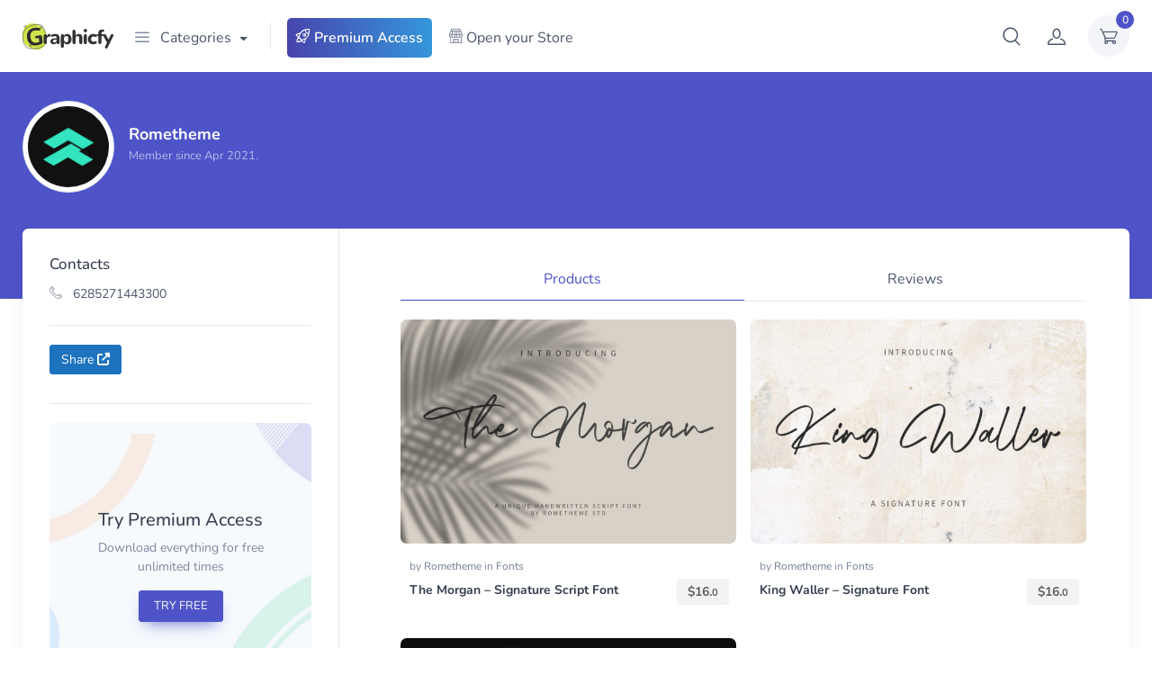

--- FILE ---
content_type: text/css; charset=UTF-8
request_url: https://graphicfy.com/wp-content/cache/min/1/wp-content/themes/cartzilla/assets/css/cartzilla-icons.css?ver=1766436685
body_size: 1302
content:
@font-face{font-display:swap;font-family:"cartzilla-icons";src:url(../../../../../../../../themes/cartzilla/assets/fonts/cartzilla-icons.ttf?v4xwry) format("truetype"),url(../../../../../../../../themes/cartzilla/assets/fonts/cartzilla-icons.woff?v4xwry) format("woff"),url("../../../../../../../../themes/cartzilla/assets/fonts/cartzilla-icons.svg?v4xwry#cartzilla-icons") format("svg");font-weight:400;font-style:normal}@font-face{font-display:swap;font-family:"star";src:url(../../../../../../../../themes/cartzilla/assets/fonts/star.eot);src:url("../../../../../../../../themes/cartzilla/assets/fonts/star.eot?#iefix") format("embedded-opentype"),url(../../../../../../../../themes/cartzilla/assets/fonts/star.woff) format("woff"),url(../../../../../../../../themes/cartzilla/assets/fonts/star.ttf) format("truetype"),url("../../../../../../../../themes/cartzilla/assets/fonts/star.svg#star") format("svg");font-weight:400;font-style:normal}[class^=czi-],[class*=" czi-"]{display:inline-block;font-family:"cartzilla-icons"!important;speak:never;font-style:normal;font-weight:400;font-variant:normal;text-transform:none;line-height:1}.czi-add-circle::before{content:"\e900"}.czi-add-document::before{content:"\e901"}.czi-add-location::before{content:"\e902"}.czi-add::before{content:"\e903"}.czi-announcement::before{content:"\e904"}.czi-arrow-down-circle::before{content:"\e905"}.czi-arrow-down::before{content:"\e906"}.czi-arrow-left-circle::before{content:"\e907"}.czi-arrow-left::before{content:"\e908"}.czi-arrow-right-circle::before{content:"\e909"}.czi-arrow-right::before{content:"\e90a"}.czi-arrow-up-circle::before{content:"\e90b"}.czi-arrow-up::before{content:"\e90c"}.czi-arrows-horizontal::before{content:"\e90d"}.czi-arrows-vertical::before{content:"\e90e"}.czi-bag::before{content:"\e90f"}.czi-basket::before{content:"\e910"}.czi-behance::before{content:"\e911"}.czi-bell::before{content:"\e912"}.czi-bluetooth::before{content:"\e913"}.czi-book::before{content:"\e914"}.czi-bookmark::before{content:"\e915"}.czi-briefcase::before{content:"\e916"}.czi-calculator::before{content:"\e917"}.czi-camera::before{content:"\e918"}.czi-card::before{content:"\e919"}.czi-cart::before{content:"\e91a"}.czi-chat::before{content:"\e91b"}.czi-check-circle::before{content:"\e91c"}.czi-check::before{content:"\e91d"}.czi-clip::before{content:"\e91e"}.czi-close-circle::before{content:"\e91f"}.czi-close::before{content:"\e920"}.czi-cloud-check::before{content:"\e921"}.czi-cloud-download::before{content:"\e922"}.czi-cloud-upload::before{content:"\e923"}.czi-cloud::before{content:"\e924"}.czi-coin::before{content:"\e925"}.czi-coins::before{content:"\e926"}.czi-currency-exchange::before{content:"\e927"}.czi-delete-document::before{content:"\e928"}.czi-delete-folder::before{content:"\e929"}.czi-delete-location::before{content:"\e92a"}.czi-diamond::before{content:"\e92b"}.czi-document-alt::before{content:"\e92c"}.czi-document::before{content:"\e92d"}.czi-dollar-circle::before{content:"\e92e"}.czi-dollar::before{content:"\e92f"}.czi-dribbble::before{content:"\e930"}.czi-earphones::before{content:"\e931"}.czi-edit-alt::before{content:"\e932"}.czi-edit::before{content:"\e933"}.czi-euro-circle::before{content:"\e934"}.czi-euro::before{content:"\e935"}.czi-exit-full-screen::before{content:"\e936"}.czi-eye::before{content:"\e937"}.czi-facebook::before{content:"\e938"}.czi-filter-alt::before{content:"\e939"}.czi-filter::before{content:"\e93a"}.czi-flag::before{content:"\e93b"}.czi-folder::before{content:"\e93c"}.czi-forward::before{content:"\e93d"}.czi-full-screen::before{content:"\e93e"}.czi-gift::before{content:"\e93f"}.czi-globe::before{content:"\e940"}.czi-google::before{content:"\e941"}.czi-hangouts::before{content:"\e942"}.czi-heart-circle::before{content:"\e943"}.czi-heart::before{content:"\e944"}.czi-help::before{content:"\e945"}.czi-home::before{content:"\e946"}.czi-idea::before{content:"\e947"}.czi-image::before{content:"\e948"}.czi-increase::before{content:"\e949"}.czi-instagram::before{content:"\e94a"}.czi-joystick::before{content:"\e94b"}.czi-key::before{content:"\e94c"}.czi-lable::before{content:"\e94d"}.czi-laptop::before{content:"\e94e"}.czi-lightning::before{content:"\e94f"}.czi-link::before{content:"\e950"}.czi-linkedin::before{content:"\e951"}.czi-list::before{content:"\e952"}.czi-loading::before{content:"\e953"}.czi-location::before{content:"\e954"}.czi-locked::before{content:"\e955"}.czi-mail::before{content:"\e956"}.czi-map::before{content:"\e957"}.czi-menu-circle::before{content:"\e958"}.czi-menu::before{content:"\e959"}.czi-message::before{content:"\e95a"}.czi-messenger::before{content:"\e95b"}.czi-mobile::before{content:"\e95c"}.czi-money-bag::before{content:"\e95d"}.czi-money-box::before{content:"\e95e"}.czi-moon::before{content:"\e95f"}.czi-music::before{content:"\e960"}.czi-navigation::before{content:"\e961"}.czi-odnoklassniki::before{content:"\e962"}.czi-package::before{content:"\e963"}.czi-percent::before{content:"\e964"}.czi-phone::before{content:"\e965"}.czi-pinterest::before{content:"\e966"}.czi-plane::before{content:"\e967"}.czi-play-circle::before{content:"\e968"}.czi-play::before{content:"\e969"}.czi-reduce::before{content:"\e96a"}.czi-reload::before{content:"\e96b"}.czi-remove-document::before{content:"\e96c"}.czi-remove-folder::before{content:"\e96d"}.czi-reply::before{content:"\e96e"}.czi-rocket::before{content:"\e96f"}.czi-ruler::before{content:"\e970"}.czi-scroll::before{content:"\e971"}.czi-search::before{content:"\e972"}.czi-security-announcement::before{content:"\e973"}.czi-security-check::before{content:"\e974"}.czi-security-close::before{content:"\e975"}.czi-security-prohibition::before{content:"\e976"}.czi-send::before{content:"\e977"}.czi-server-alt::before{content:"\e978"}.czi-server::before{content:"\e979"}.czi-settings::before{content:"\e97a"}.czi-share-alt::before{content:"\e97b"}.czi-share::before{content:"\e97c"}.czi-skype::before{content:"\e97d"}.czi-smile::before{content:"\e97e"}.czi-star-filled::before{content:"\e97f"}.czi-star::before{content:"\e980"}.czi-sun::before{content:"\e981"}.czi-support::before{content:"\e982"}.czi-target::before{content:"\e983"}.czi-telegram::before{content:"\e984"}.czi-thumb-up::before{content:"\e985"}.czi-time::before{content:"\e986"}.czi-trash::before{content:"\e987"}.czi-tumblr::before{content:"\e988"}.czi-turn-off::before{content:"\e989"}.czi-twitter::before{content:"\e98a"}.czi-unlocked::before{content:"\e98b"}.czi-user-circle::before{content:"\e98c"}.czi-user::before{content:"\e98d"}.czi-viber::before{content:"\e98e"}.czi-video::before{content:"\e98f"}.czi-view-grid::before{content:"\e990"}.czi-view-list::before{content:"\e991"}.czi-vimeo::before{content:"\e992"}.czi-vk::before{content:"\e993"}.czi-wallet::before{content:"\e994"}.czi-watch::before{content:"\e995"}.czi-weather::before{content:"\e996"}.czi-wechat::before{content:"\e997"}.czi-youtube-outline::before{content:"\e998"}.czi-youtube::before{content:"\e999"}.czi-caret:before{content:"\e99a"}.czi-paypal:before{content:"\e99b"}.czi-delivery:before{content:"\e99c"}.czi-loudspeaker:before{content:"\e99d"}.czi-sign-in:before{content:"\e99e"}.czi-sign-out:before{content:"\e99f"}.czi-wash:before{content:"\e9a0"}.czi-bleach:before{content:"\e9a1"}.czi-hand-wash:before{content:"\e9a2"}.czi-ironing:before{content:"\e9a3"}.czi-dry-clean:before{content:"\e9a4"}.czi-add-user:before{content:"\e9a5"}.czi-compare:before{content:"\e9a6"}.czi-monitor:before{content:"\e9a7"}.czi-printer:before{content:"\e9a8"}.czi-speaker:before{content:"\e9a9"}.czi-download:before{content:"\e9aa"}.czi-upload:before{content:"\e9ab"}.czi-bluetooth-circle:before{content:"\e9ac"}.czi-battery:before{content:"\e9ad"}.czi-sound-waves:before{content:"\e9ae"}.czi-paprika:before{content:"\e9af"}.czi-chili:before{content:"\e9b0"}.czi-canned-food:before{content:"\e9b1"}.czi-toothbrush:before{content:"\e9b2"}.czi-pumpkin:before{content:"\e9b3"}.czi-orange:before{content:"\e9b4"}.czi-broccoli:before{content:"\e9b5"}.czi-sauce:before{content:"\e9b6"}.czi-soap:before{content:"\e9b7"}.czi-toilet-paper:before{content:"\e9b8"}.czi-lemon:before{content:"\e9b9"}.czi-bread:before{content:"\e9ba"}.czi-jam:before{content:"\e9bb"}.czi-fish:before{content:"\e9bc"}.czi-wine:before{content:"\e9bd"}.czi-truck:before{content:"\e9be"}.czi-tag:before{content:"\e9bf"}.czi-eggs:before{content:"\e9c0"}.czi-store:before{content:"\e9c1"}.czi-ham-leg:before{content:"\e9c2"}.czi-discount:before{content:"\e9c3"}.czi-open:before{content:"\e9c4"}.czi-juice:before{content:"\e9c5"}.czi-cheese:before{content:"\e9c6"}.czi-milk:before{content:"\e9c7"}.czi-cashier:before{content:"\e9c8"}.czi-avocado:before{content:"\e9c9"}.czi-apple:before{content:"\e9ca"}.czi-pizza:before{content:"\e9cb"}.czi-scale:before{content:"\e9cc"}.czi-ice-cream:before{content:"\e9cd"}.czi-water-bottle:before{content:"\e9ce"}.czi-carrot:before{content:"\e9cf"}.czi-basket-alt:before{content:"\e9d0"}.czi-corn:before{content:"\e9d1"}.czi-frozen:before{content:"\e9d2"}.czi-lollipop:before{content:"\e9d3"}.czi-pot:before{content:"\e9d4"}

--- FILE ---
content_type: text/css; charset=UTF-8
request_url: https://graphicfy.com/wp-content/cache/min/1/wp-content/plugins/dokan-pro/assets/js/dokan-pro.css?ver=1766436758
body_size: 5217
content:
.dokan-spinner{position:absolute;width:20px;height:20px;background:url(../../../../../../../../plugins/dokan-pro/assets/js/images/spinner-2x.a51f7b34.gif) center center no-repeat;z-index:99;background-size:20px}.dokan-variation-loader{background:url(../../../../../../../../plugins/dokan-pro/assets/js/images/ajax-loader@2x.6d21a3b8.gif) no-repeat;position:absolute;height:35px;width:35px;top:45%;left:50%}li.dokan-share-btn-wrap .dokan-share-btn{margin-top:3px;margin-right:10px}.dokan-share-popup-wrapper{text-align:center;max-width:350px;padding:5px}.rma-deleted-status{text-align:left;color:#d9534f;white-space:nowrap}@keyframes progress-bar-stripes{from{background-position:40px 0}to{background-position:0 0}}.dokan-progress{overflow:hidden;height:20px;margin-bottom:20px;background-color:#f5f5f5;border-radius:5px;box-shadow:inset 0 1px 2px rgba(0,0,0,.1)}.dokan-progress-bar{float:left;width:0%;height:100%;font-size:12px;line-height:20px;color:#fff;text-align:center;background-color:#337ab7;box-shadow:inset 0 -1px 0 rgba(0,0,0,.15);transition:width 0.6s ease}.dokan-progress-striped .dokan-progress-bar,.dokan-progress-bar-striped{background-image:linear-gradient(45deg,rgba(255,255,255,.15) 25%,transparent 25%,transparent 50%,rgba(255,255,255,.15) 50%,rgba(255,255,255,.15) 75%,transparent 75%,transparent);background-size:40px 40px}.dokan-progress.active .dokan-progress-bar,.dokan-progress-bar.active{animation:progress-bar-stripes 2s linear infinite}.dokan-progress-bar-success{background-color:#5cb85c}.progress-striped .dokan-progress-bar-success{background-image:linear-gradient(45deg,rgba(255,255,255,.15) 25%,transparent 25%,transparent 50%,rgba(255,255,255,.15) 50%,rgba(255,255,255,.15) 75%,transparent 75%,transparent)}.dokan-progress-bar-info{background-color:#5bc0de}.progress-striped .dokan-progress-bar-info{background-image:linear-gradient(45deg,rgba(255,255,255,.15) 25%,transparent 25%,transparent 50%,rgba(255,255,255,.15) 50%,rgba(255,255,255,.15) 75%,transparent 75%,transparent)}.dokan-progress-bar-warning{background-color:#f0ad4e}.progress-striped .dokan-progress-bar-warning{background-image:linear-gradient(45deg,rgba(255,255,255,.15) 25%,transparent 25%,transparent 50%,rgba(255,255,255,.15) 50%,rgba(255,255,255,.15) 75%,transparent 75%,transparent)}.dokan-progress-bar-danger{background-color:#d9534f}.progress-striped .dokan-progress-bar-danger{background-image:linear-gradient(45deg,rgba(255,255,255,.15) 25%,transparent 25%,transparent 50%,rgba(255,255,255,.15) 50%,rgba(255,255,255,.15) 75%,transparent 75%,transparent)}#dokan-profile-progressbar-closer{cursor:pointer!important}.dokan-izimodal-wraper{position:relative}.dokan-izimodal-wraper .dokan-izimodal-close-btn{position:absolute;top:0;right:0}.dokan-izimodal-wraper .dokan-izimodal-close-btn button{background:#fff;padding:.2em .5em 0 0}.dokan-izimodal-wraper .dokan-izimodal-close-btn button:focus{outline:none}.dokan-dashboard-content article.dokan-notice-listing-area .dokan-announcement-wrapper .dokan-announcement-wrapper-item .announcement-action a.remove_announcement{display:inline-block;padding-top:2px}.dokan-dashboard-content article.dashboard-content-area .dokan-announcement-widget{min-height:310px}.dokan-dashboard-content article.dashboard-content-area .dokan-announcement-widget .dokan-no-announcement .annoument-no-wrapper{height:100%;margin:70px auto;text-align:center}.dokan-dashboard-content article.dashboard-content-area .dokan-announcement-widget .dokan-no-announcement .annoument-no-wrapper .dokan-announcement-icon{font-size:100px;color:#e3e3e3;-moz-animation:ring 8s 1s ease-in-out infinite!important;-moz-transform-origin:50% 4px;-webkit-animation:ring 8s 1s ease-in-out infinite!important;-webkit-transform-origin:50% 4px;animation:ring 8s 1s ease-in-out infinite!important;transform-origin:50% 4px}.dokan-dashboard-content article.dashboard-content-area .dokan-announcement-widget .dokan-no-announcement .annoument-no-wrapper p{margin-top:10px;color:#a6a6a6;font-size:18px}.dokan-dashboard-content article.dashboard-content-area .dokan-announcement-widget .widget-title{margin-bottom:0}.dokan-dashboard-content article.dashboard-content-area .dokan-announcement-widget ul{margin-bottom:0}.dokan-dashboard-content article.dashboard-content-area .dokan-announcement-widget ul li{border-bottom:1px solid #e8e8e8}.dokan-dashboard-content article.dashboard-content-area .dokan-announcement-widget ul li .dokan-dashboard-announce-content{width:75%;font-size:13px;color:#656565;padding-left:4px}.dokan-dashboard-content article.dashboard-content-area .dokan-announcement-widget ul li .dokan-dashboard-announce-content h3{font-size:15px;font-weight:700;margin:16px 0 0;padding:5px 0;color:#6f6f6f}.dokan-dashboard-content article.dashboard-content-area .dokan-announcement-widget ul li .dokan-dashboard-announce-date{width:25%;height:77px;text-align:center;line-height:20px;margin:7px 0}.dokan-dashboard-content article.dashboard-content-area .dokan-announcement-widget ul li .dokan-dashboard-announce-date .announce-day{padding-top:5px;font-size:15px}.dokan-dashboard-content article.dashboard-content-area .dokan-announcement-widget ul li .dokan-dashboard-announce-date .announce-year{font-size:15px}.dokan-dashboard-content article.dashboard-content-area .dokan-announcement-widget ul li .dokan-dashboard-announce-date .announce-day,.dokan-dashboard-content article.dashboard-content-area .dokan-announcement-widget ul li .dokan-dashboard-announce-date .announce-year{font-weight:700}.dokan-dashboard-content article.dashboard-content-area .dokan-announcement-widget ul li .dokan-dashboard-announce-read{background-color:#f3f3f3;color:#8b8b8b}.dokan-dashboard-content article.dashboard-content-area .dokan-announcement-widget ul li .dokan-dashboard-announce-unread{background-color:var(--dokan-button-background-color,#7047EB);color:#f3f3f3}.dokan-dashboard-content article.dashboard-content-area .dokan-announcement-widget ul li:last-child{border-bottom:none}.product-edit-new-container .dokan-product-seo .seo-snippet{padding:20px;background-color:#fff;font-family:arial,sans-serif;box-sizing:border-box;padding:0 12px 12px;line-height:1.4em;font-size:13px}.product-edit-new-container .dokan-product-seo .seo-snippet .seo-title{color:#1e0fbe;cursor:pointer;-webkit-text-decoration:none;text-decoration:none;font-size:18px;line-height:1.2;font-weight:400;margin:0;overflow:hidden;max-width:600px;vertical-align:top;text-overflow:ellipsis}.product-edit-new-container .dokan-product-seo .seo-snippet .seo-slug{display:inline-block;color:#006621;cursor:pointer;max-width:600px;white-space:nowrap;font-size:14px;overflow:hidden;text-overflow:ellipsis}.product-edit-new-container .dokan-product-seo .seo-snippet .seo-meta{color:#545454;cursor:pointer;position:relative;max-width:600px;font-size:13px}.product-edit-new-container .dokan-product-seo .snippet-btn{border:1px solid #ccc;background-color:#eee}.product-edit-new-container .dokan-product-seo .snippet-btn:hover{background-color:#ddd}.product-edit-new-container .dokan-product-seo .wpseo-shortcode-wrap{position:absolute;right:0;top:-8px}.product-edit-new-container .dokan-product-seo .wpseo-shortcode-wrap select.wpseo_shortcode{height:30px;background-color:#fafafa}.product-edit-new-container .dokan-product-seo .wpseo-shortcode-wrap select.wpseo_shortcode:hover{height:30px;background-color:#f1f1f1}.cat-checklist{height:12em;border:solid 1px #dcdcde;overflow-y:scroll;margin:0}.dokan-w4 .cat-checklist{padding:10px 15px;background:#fdfdfd}.dokan-mt10{margin-top:10px}.dokan-cross{transform:scale(.8)}.dokan-cross:hover{color:#d63638;cursor:pointer}.uncheck-product input:checked{display:none}.select2-search__field{min-width:220px!important}.dokan-panel .dokan-panel-body .woocommerce_order_items_wrapper table.woocommerce_order_items tbody tr td div small.refunded{color:var(--dokan-button-background-color,#7047EB)}.dokan-panel .dokan-panel-body .wc-order-data-row table.wc-order-totals{float:right}.dokan-panel .dokan-panel-body .wc-order-data-row table.wc-order-totals tbody tr td.label{color:#000}.dokan-panel .dokan-panel-body .wc-order-data-row table.wc-order-totals tbody tr td.refunded-total{color:var(--dokan-button-background-color,#7047EB)}.dokan-panel .dokan-panel-body .wc-order-data-row .add-items{padding-top:10px;float:right}.dokan-panel .dokan-panel-body .wc-order-data-row .refund-actions{float:right}.dokan-orders-content .label.dokan-order-discount,.dokan-orders-content .label.dokan-quantity-discount{font-size:100%;padding:0;color:#444;font-weight:400}.shipping-status-provider,.shipped-status-date,.tracking-status-other-provider,.tracking-status-other-p-url,.shippments-tracking-title{float:left;width:33%;margin-right:2%}.shipped-tracking-number{overflow:hidden}.shippments-tracking-footer-button{text-align:right;margin-top:5px}.shippments-tracking-status strong{background-color:#eee;padding:8px 20px;border-radius:35px;text-align:center;font-size:13px}.shippments-tracking-status .ss_cancelled{background-color:var(--dokan-button-background-color,#7047EB);color:#fff}.shippments-tracking-status .ss_delivered,.shippments-tracking-status .ss_mark_received{background-color:#5cb85c;color:#fff}.shippments-tracking-via a{text-decoration:none}.shippments-tracking-via .dashicons-external{font-size:20px;margin:0 10px}.shipping-status-tracking-shippments-inner{border-bottom:1px solid #ddd;box-shadow:0 1px 1px rgba(0,0,0,.05);border-radius:4px}.shipping-status-tracking-shippments-inner .shippments-tracking-header{padding:20px 20px 20px 20px}.shipping-status-tracking-shippments-inner .shippments-tracking-items{border-top:2px solid #ddd;border-bottom:2px solid #ddd;padding:20px}.shipping-status-tracking-shippments-inner .shippments-tracking-items .dokan-product-status-label svg{position:absolute}.shipping-status-tracking-shippments-inner .shippments-tracking-footer{padding:20px}.shipping-status-tracking-shippments-inner .shippments-tracking-footer .shipped-status-update-is-notify{margin-top:5px}.shipping-status-tracking-shippments-inner .shippments-tracking-footer .shipped-status-update-label{font-weight:200;color:#777}.shipping-status-tracking-shippments-inner .shippments-tracking-footer .shipment-update-response-box{margin-top:15px;color:green}#dokan-order-shipping-status-tracking .woocommerce_order_items .quantity{width:80px}#dokan-order-shipping-status-tracking .woocommerce_order_items td{vertical-align:middle}#dokan-order-shipping-status-tracking .printful-product{position:relative}#dokan-order-shipping-status-tracking .printful-product .order_item_select label{width:13px;display:block}#dokan-order-shipping-status-tracking .printful-product .order_item_select label input.shipment_order_item_select{display:none}#dokan-order-shipping-status-tracking .printful-product .quantity input.shipping_order_item_qty{display:none}#dokan-order-shipping-status-tracking-panel{padding:0}#dokan-order-shipping-status-tracking-panel .shipping-status-tracking-top-info{text-align:center}#dokan-order-shipping-status-tracking-panel .shipping-status-tracking-top-info #create-tracking-status-action{margin-bottom:20px}#dokan-order-shipping-status-tracking-panel .shipping-status-tracking-top-info .no-shipment-found-desc{font-size:14px;color:#999;margin-top:15px;margin-bottom:10px}#dokan-order-shipping-status-tracking-panel .info-not-shipment-yet{text-align:left;margin-top:15px;margin-left:15px}.shippments-tracking-header .shippments-statuses{width:63%;float:right;display:flex;text-align:right;margin:10px 0 0 2%;align-items:center;justify-content:flex-end}.shippments-tracking-header .shippments-statuses .customer-status{line-height:1;cursor:pointer;font-size:15px;margin-right:2.5%;border-radius:35px;padding:6.75px 20px;border:2px solid gray;box-sizing:border-box}.shippments-tracking-header .shippments-statuses .customer-status:hover{color:#fff;background:gray;transition:0.3s linear}.shippments-tracking-header .shippments-statuses .shippments-tracking-status{margin:0}.shippments-tracking-header .shippments-tracking-via{margin:0}.shippments-tracking-header .shippments-tracking-title{margin:0}.shippments-tracking-items table{width:100%;margin:0}.create-shippment-tracking-action-button{text-align:center}#tracking_status_number{width:98%}.shipping-status-track-info-heading{font-size:16px}.shippments-tracking-items td.thumb{width:15%;padding-right:10px}.shippments-tracking-items td.thumb img{margin:0;width:100%}.shippments-tracking-items td{vertical-align:middle}.shipment-item-details-tab-toggle{cursor:pointer;margin-left:10px;position:relative;top:1px;width:20px;border-radius:50%;text-indent:-1px}.shipment-item-details-tab-toggle .fa-sort-desc{font-size:18px;color:#999}.dokan-customer-shipment-list-area .shippments-tracking-items{padding:0}.dokan-customer-shipment-list-area .customer-shipment-list-inner-area{font-style:normal;margin-bottom:0;border:1px solid rgba(0,0,0,.1);border-bottom-width:2px;border-right-width:2px;text-align:left;width:100%;border-radius:5px;margin-bottom:15px}.dokan-customer-shipment-notes-list-area{padding:20px;position:relative;border-top:solid 1px #dcdcdc}.dokan-customer-shipment-notes-list-area .shipment-notes-details-tab-toggle{cursor:pointer;position:absolute;right:20px;top:10px}.dokan-customer-shipment-notes-list-area h5{margin:0;font-size:14px;padding:0}.dokan-customer-shipment-notes-list-area .customer-shipment-list-notes-inner-area{margin-top:20px}.dokan-customer-shipment-notes-list-area .customer-shipment-list-notes-inner-area .dokan-order-updates{margin:15px}ol.dokan-order-shipment-notes-updates{list-style-type:none}.dokan-order-shipment-notes-updates li{position:relative;margin:0;padding-bottom:1em;padding-left:20px;padding-top:0;border:none}.dokan-order-shipment-notes-updates li:before{content:'';background-color:#ccc;position:absolute;bottom:0;top:0;left:6px;width:3px}.dokan-order-shipment-notes-updates li:after{content:'';background-color:#777;border-radius:50%;height:11px;left:2px;position:absolute;top:7px;width:11px}.shipping-status-tracking-shippments-inner .dokan-customer-shipment-notes-list-area{padding:15px 15px 15px 15px;position:relative;margin-top:25px;border-top:solid 1px #dcdcdc;background-color:#f5f5f5}.dokan-order-shipping-status .dokan-label-success{background:#c6e1c6;color:#5b841b}.dokan-order-shipping-status .dokan-label-default{background:#e5e5e5;color:#777}.dokan-order-shipping-status .dokan-label-info{background:#c8d7e1;color:#2e4453}.dokan-coupon-content .dashboard-coupons-area .dokan-coupon-header{margin-bottom:20px}.dokan-coupon-content .dashboard-coupons-area .dokan-coupon-header .left-header-content{width:40%}.dokan-coupon-content .dashboard-coupons-area .dokan-coupon-header .left-header-content h1{padding:0;margin:0}.dokan-coupon-content .dashboard-coupons-area .dokan-coupon-header .right-header-content{width:40%}.dokan-coupon-content .dashboard-coupons-area table tr td{vertical-align:top}.dokan-coupon-content .code:before,.dokan-coupon-content .code a:before,.dokan-coupon-content .code span:before,.dokan-coupon-content .code:after,.dokan-coupon-content .code a:after,.dokan-coupon-content .code span:after{content:"";display:block;position:absolute;width:8px;height:4px;background:#f7f7f7;border-radius:2px;box-shadow:0 2px 0 0 rgba(255,255,255,.3),inset 0 2px 0 0 rgba(0,0,0,.1)}.dokan-coupon-content .code{overflow:hidden;vertical-align:middle;margin:0 8px 0 0;background:#ececec;color:#21759A;text-shadow:0 1px 0 #ddd;padding:2px;position:relative;float:left;line-height:1em;box-shadow:0 2px 0 0 #ddd;font-weight:700}.dokan-coupon-content .code:before{bottom:5px;left:0;margin:0 0 0 -4px}.dokan-coupon-content .code:after{top:5px;left:0;margin:0 0 0 -4px}.dokan-coupon-content .code a,.dokan-coupon-content .code span{float:left;padding:0 4px;color:#21759A}.dokan-coupon-content .code a:before,.dokan-coupon-content .code span:before{bottom:5px;right:0;margin:0 -4px 0 0}.dokan-coupon-content .code a:after,.dokan-coupon-content .code span:after{content:"";top:5px;right:0;margin:0 -4px 0 0}.dokan-coupon-content .code a span,.dokan-coupon-content .code span span{border:1px dashed #ccc;padding:.5em 6px;border-radius:2px}.dokan-coupon-content .code a span:before,.dokan-coupon-content .code span span:before{top:50%;left:0;margin:-2px 0 0 -4px}.dokan-coupon-content .code a span:after,.dokan-coupon-content .code span span:after{top:50%;right:0;margin:-2px -4px 0 0}.dokan-coupon-content .code:hover{background:#975e83;color:#fff;text-shadow:0 1px 0 #5a324b}.dokan-coupon-content .code:hover a,.dokan-coupon-content .code:hover span{color:#fff}.dokan-coupon-content .code:hover a span,.dokan-coupon-content .code:hover span span{border:1px dashed #bb82a7}.dokan-coupon-content .row-actions{visibility:hidden;font-size:12px;color:#ccc;clear:both;padding-top:8px}.dokan-coupon-content .row-actions .delete a{color:#A05}.dokan-coupon-content .row-actions .delete a:hover{color:red}.dokan-coupon-content tr:hover .row-actions{visibility:visible}.dokan-reports-content .dokan-reports-area h1{margin:0 0 20px}.dokan-reports-content .dokan-reports-area .dokan-reports-wrap{margin-top:20px}.dokan-reports-content .dokan-reports-area .dokan-reports-wrap .report-left{width:28%;margin-right:10px}.dokan-reports-content .dokan-reports-area .dokan-reports-wrap .report-right{width:68%}.dokan-reports-content .dokan-reports-area ul.chart-legend{background:#fff;list-style:none;margin:0;padding:0;border:1px solid #EDEDED}.dokan-reports-content .dokan-reports-area ul.chart-legend li{color:#aaa;padding:13px 18px;border-bottom:1px solid #EDEDED;font-weight:400;font-size:13px}.dokan-reports-content .dokan-reports-area ul.chart-legend li strong{display:block;color:#464646;font-size:30px;font-weight:400}.dokan-reports-content .dokan-reports-area .report-filter{margin-top:15px}.dokan-reports-content .dokan-reports-area .report-filter select{border:1px solid #EDEDED;padding:2px 5px}.dokan-reports-content .dokan-reports-area .report-filter#dokan-v-dashboard-reports div.dokan-form-group{display:flex;align-items:center}.dokan-reports-content .dokan-reports-area .report-filter#dokan-v-dashboard-reports div.dokan-form-group input[type=text].datepicker{height:38px;margin-right:3px;margin-left:3px}.dokan-reports-content .dokan-reports-area .report-filter#dokan-v-dashboard-reports div.dokan-form-group input[type=submit].dokan-btn-success{height:36px}.dokan-reports-content .dokan-reports-area table.table{margin-top:15px}.dokan-reports-content .dokan-reports-area table.table .progress{margin-bottom:0}.dokan-reports-content .dokan-reports-area table.table tbody tr th a,.dokan-reports-content .dokan-reports-area table.table tbody tr td a{color:#6d6d6d}.dokan-reports-content .dokan-reports-area table.table tbody tr th a:hover,.dokan-reports-content .dokan-reports-area table.table tbody tr td a:hover{color:#000}.dokan-reports-content .dokan-reports-area .dokan-reports-main h3{margin:0 0 15px 0}.dokan-reports-content .dokan-reports-area .dokan-reports-main .chart-placeholder.main{height:435px}.dokan-reports-content .dokan-reports-area .chart-tooltip{position:absolute;display:none;line-height:1;background:#333;color:#fff;padding:3px 5px;font-size:11px;border-radius:3px}.dokan-reviews-content .dokan-reviews-area h1{margin:0;padding:0}.dokan-reviews-content .dokan-reviews-area #dokan-comments_menu ul li{display:inline-block;padding:0 5px!important}.dokan-reviews-content .dokan-reviews-area .dokan-comments-wrap ul.dokan-cmt-row-actions{visibility:hidden;list-style:none;margin:0;padding:0;font-size:13px}.dokan-reviews-content .dokan-reviews-area .dokan-comments-wrap ul.dokan-cmt-row-actions a{text-decoration:none}.dokan-reviews-content .dokan-reviews-area .dokan-comments-wrap ul.dokan-cmt-row-actions a[data-cmt_status='delete']:hover{color:red!important}.dokan-reviews-content .dokan-reviews-area .dokan-comments-wrap ul.dokan-cmt-row-actions li{display:inline;border-right:1px solid #EDEDED;padding-right:5px;margin:0!important}.dokan-reviews-content .dokan-reviews-area .dokan-comments-wrap ul.dokan-cmt-row-actions li:last-child{border-right:none}.dokan-reviews-content .dokan-reviews-area .dokan-comments-wrap select{padding:5px;border:1px solid #EDEDED}.dokan-reviews-content .dokan-reviews-area .dokan-comments-wrap #dokan-comments-table{display:table;table-layout:fixed}.dokan-reviews-content .dokan-reviews-area .dokan-comments-wrap #dokan-comments-table th.col-check{width:5%;padding:0 0 0 10px;vertical-align:middle}.dokan-reviews-content .dokan-reviews-area .dokan-comments-wrap #dokan-comments-table td.col-author,.dokan-reviews-content .dokan-reviews-area .dokan-comments-wrap #dokan-comments-table th.col-author{width:35%}.dokan-reviews-content .dokan-reviews-area .dokan-comments-wrap #dokan-comments-table td.col-author .dokan-author-img,.dokan-reviews-content .dokan-reviews-area .dokan-comments-wrap #dokan-comments-table th.col-author .dokan-author-img{float:left;margin-right:5px}.dokan-reviews-content .dokan-reviews-area .dokan-comments-wrap #dokan-comments-table td.col-author .dokan-author-meta,.dokan-reviews-content .dokan-reviews-area .dokan-comments-wrap #dokan-comments-table th.col-author .dokan-author-meta{float:left;max-width:100%}.dokan-reviews-content .dokan-reviews-area .dokan-comments-wrap #dokan-comments-table td.col-content,.dokan-reviews-content .dokan-reviews-area .dokan-comments-wrap #dokan-comments-table th.col-content{width:60%}.dokan-reviews-content .dokan-reviews-area .dokan-comments-wrap #dokan-comments-table td.col-link,.dokan-reviews-content .dokan-reviews-area .dokan-comments-wrap #dokan-comments-table th.col-link{width:25%}.dokan-reviews-content .dokan-reviews-area .dokan-comments-wrap #dokan-comments-table td,.dokan-reviews-content .dokan-reviews-area .dokan-comments-wrap #dokan-comments-table th{vertical-align:top}.dokan-reviews-content .dokan-reviews-area .dokan-comments-wrap #dokan-comments-table tr.pending{background:#FFFFE0}.dokan-reviews-content .dokan-reviews-area .dokan-comments-wrap #dokan-comments-table tr:hover .dokan-cmt-row-actions{visibility:visible}.dokan-reviews-content .dokan-reviews-area .dokan-comments-wrap #dokan-comments-table .dokan-comments-subdate{font-size:12px;color:#7C7C7C;margin-bottom:8px}.dokan-reviews-content .dokan-reviews-area .dokan-comments-wrap #dokan-comments-table .dokan-comment-edit-row tr.dokan-comment-edit-contact td{padding-bottom:10px;padding-right:10px}.dokan-reviews-content .dokan-reviews-area .dokan-comments-wrap #dokan-comments-table .dokan-comment-edit-row tr.dokan-comment-edit-contact td label{padding-right:10px}.dokan-reviews-content .dokan-reviews-area .dokan-comments-wrap #dokan-comments-table .dokan-comment-edit-row tr.dokan-comment-edit-body td,.dokan-reviews-content .dokan-reviews-area .dokan-comments-wrap #dokan-comments-table .dokan-comment-edit-row tr.dokan-comment-edit-actions td{padding-left:55px;padding-bottom:10px}.dokan-profile-completeness .dokan-alert{margin-bottom:0}.dokan-settings-content .dokan-settings-area .dokan-seo-image{position:relative}.dokan-settings-content .dokan-settings-area .dokan-seo-image .dokan-remove-gravatar-image{position:absolute;width:150px;height:150px;background:#000;top:0;left:0;opacity:.7;font-size:70px;text-align:center;color:red;padding-top:35px;display:none;border-radius:0%}.dokan-settings-content .dokan-settings-area .dokan-seo-image .gravatar-wrap .dokan-gravatar-img{border-radius:0%;height:150px!important;width:150px}.dokan-settings-content .dokan-settings-area .dokan-seo-image:hover .dokan-remove-gravatar-image{display:block}table.dps-shipping-table{padding:10px;width:100%}table.dps-shipping-table tr{padding:10px}table.dps-shipping-table tr td{padding:10px}table.dps-shipping-states{padding:10px;width:100%}table.dps-shipping-states tr{padding:10px}table.dps-shipping-states tr td{padding:10px;width:30%}#dps-shipping-hidden-lcoation-content{display:none}.dokan-shipping-location-wrapper{border-top:1px solid #EDEDED;padding-top:15px;margin-top:30px}.dokan-shipping-location-wrapper .dps-shipping-location-content{border:2px solid #eee;margin-bottom:15px;position:relative}.dokan-shipping-location-wrapper .dps-shipping-location-content table tr td{padding:10px 15px}.dokan-shipping-location-wrapper .dps-shipping-location-content table.dps-shipping-table{background:#F5F5F5}.dokan-shipping-location-wrapper .dps-shipping-location-content table.dps-shipping-table tr td{width:50%}.dokan-shipping-location-wrapper .dps-shipping-location-content .dps-shipping-remove{position:absolute;top:-1px;right:-1px;height:25px;width:25px;background:#fff;color:#ccc}.dokan-shipping-location-wrapper .dps-shipping-location-content .dps-shipping-remove:hover{color:#fff;background:#ccc}.dokan-shipping-location-wrapper .dps-shipping-location-content table.dps-shipping-states{text-align:center}.dokan-shipping-location-wrapper .dps-shipping-location-content table.dps-shipping-states tr td:last-child{vertical-align:middle}.dokan-shipping-location-wrapper .dps-shipping-location-content table.dps-shipping-states .dps-add,.dokan-shipping-location-wrapper .dps-shipping-location-content table.dps-shipping-states .dps-remove{color:#A8A8A8;font-size:11px;border:1px solid #eee;padding:3px 5px 2px 5px;border-radius:3px}.dokan-shipping-location-wrapper .dps-shipping-location-content table.dps-shipping-states .dps-add:hover,.dokan-shipping-location-wrapper .dps-shipping-location-content table.dps-shipping-states .dps-remove:hover{background:#eee}.dokan-single-store .store-review-wrap h2.headline{font-size:17px;margin-bottom:15px}.dokan-single-store .store-coupon-wrap{margin-bottom:10px}.dokan-single-store .store-coupon-wrap:before,.dokan-single-store .store-coupon-wrap:after{content:" ";display:table}.dokan-single-store .store-coupon-wrap:after{clear:both}.dokan-single-store .store-coupon-wrap .code:before,.dokan-single-store .store-coupon-wrap .code a:before,.dokan-single-store .store-coupon-wrap .code span.outside:before,.dokan-single-store .store-coupon-wrap .code span.inside:before,.dokan-single-store .store-coupon-wrap .code:after,.dokan-single-store .store-coupon-wrap .code a:after,.dokan-single-store .store-coupon-wrap .code span.outside:after,.dokan-single-store .store-coupon-wrap .code span.inside:after{content:"";display:block;position:absolute;width:8px;height:4px;background:#f7f7f7;border-radius:2px;box-shadow:0 2px 0 0 rgba(255,255,255,.3),inset 0 2px 0 0 rgba(0,0,0,.1)}.dokan-single-store .store-coupon-wrap .code{overflow:hidden;vertical-align:middle;margin:0 15px 15px 0;background:#ececec;color:#21759A;text-shadow:0 1px 0 #ddd;padding:2px;position:relative;float:left;line-height:1em;box-shadow:0 2px 0 0 #ddd;font-weight:700;max-width:250px}.dokan-single-store .store-coupon-wrap .code:before{bottom:5px;left:0;margin:0 0 0 -4px}.dokan-single-store .store-coupon-wrap .code:after{top:5px;left:0;margin:0 0 0 -4px}.dokan-single-store .store-coupon-wrap .code span.outside{float:left;padding:0 4px;color:#21759A}.dokan-single-store .store-coupon-wrap .code span.outside:before{bottom:5px;right:0;margin:0 -4px 0 0}.dokan-single-store .store-coupon-wrap .code span.outside:after{content:"";top:5px;right:0;margin:0 -4px 0 0}.dokan-single-store .store-coupon-wrap .code span.outside span.inside{border:1px dashed #ccc;padding:15px 10px;border-radius:2px;float:left;text-align:center}.dokan-single-store .store-coupon-wrap .code span.outside span.inside .coupon-title{font-size:20px;padding-bottom:15px;font-weight:500;text-align:center}.dokan-single-store .store-coupon-wrap .code span.outside span.inside .coupon-body{font-size:14px;font-weight:500}.dokan-single-store .store-coupon-wrap .code span.outside span.inside .coupon-details{display:block;color:#666;line-height:20px;margin-bottom:10px}.dokan-single-store .store-coupon-wrap .code span.outside span.inside .expiring-in{font-size:13px;font-style:italic;display:block;color:#999;margin-top:5px}.dokan-single-store .store-coupon-wrap .code span.outside span.inside:before{top:50%;left:0;margin:-2px 0 0 -4px}.dokan-single-store .store-coupon-wrap .code span.outside span.inside:after{top:50%;right:0;margin:-2px -4px 0 0}#dokan-store-listing-filter-form-wrap .store-lists-other-filter-wrap{display:flex;justify-content:space-between;margin-top:25px;flex-wrap:wrap;align-items:center}#dokan-store-listing-filter-form-wrap .store-lists-other-filter-wrap .store-lists-category{position:relative}#dokan-store-listing-filter-form-wrap .store-lists-other-filter-wrap .store-lists-category .category-input{border:1px solid #ccc;width:250px;border-radius:3px;padding:10px 15px;color:#8c8a8a;cursor:pointer;position:relative}#dokan-store-listing-filter-form-wrap .store-lists-other-filter-wrap .store-lists-category .category-input span{display:inline-block}#dokan-store-listing-filter-form-wrap .store-lists-other-filter-wrap .store-lists-category .category-input .category-label{color:#444;font-weight:700}#dokan-store-listing-filter-form-wrap .store-lists-other-filter-wrap .store-lists-category .category-input .dokan-icon{position:absolute;top:10px;left:87%;font-size:17px;color:#000000b0}#dokan-store-listing-filter-form-wrap .store-lists-other-filter-wrap .store-lists-category .category-box{position:absolute;background:#fff;z-index:500;width:400px;box-shadow:1px 1px 20px 0 #bbb;top:58px;padding:20px 10px}#dokan-store-listing-filter-form-wrap .store-lists-other-filter-wrap .store-lists-category .category-box:before{content:"\f142";height:0!important;top:-3px;left:50%;position:absolute;transform:translate(-50%,-50%);font-family:dashicons;font-size:40px;color:#fff;font-weight:700;line-height:0!important}#dokan-store-listing-filter-form-wrap .store-lists-other-filter-wrap .store-lists-category .category-box ul{display:-moz-flex;display:-webkit-flex;list-style:none;flex-wrap:wrap;-webkit-flex-wrap:wrap;justify-content:space-around;margin:0;padding:0}#dokan-store-listing-filter-form-wrap .store-lists-other-filter-wrap .store-lists-category .category-box ul li{list-style:none;padding:5px 10px;border:1px solid #ccc;margin:5px;border-radius:3px;cursor:pointer}#dokan-store-listing-filter-form-wrap .store-lists-other-filter-wrap .item{display:flex;align-items:center}#dokan-store-listing-filter-form-wrap .store-lists-other-filter-wrap .item label{color:#444;font-weight:700}#dokan-store-listing-filter-form-wrap .store-lists-other-filter-wrap .item .dokan-toogle-checkbox{position:relative;width:50px;height:22px;-webkit-appearance:none;-moz-appearance:none;appearance:none;outline:none;border-radius:30px;background-color:#ccc;cursor:pointer;display:inline-block;margin-left:10px}#dokan-store-listing-filter-form-wrap .store-lists-other-filter-wrap .item .dokan-toogle-checkbox:checked{background-color:#64b450}#dokan-store-listing-filter-form-wrap .store-lists-other-filter-wrap .item .dokan-toogle-checkbox:before{content:'';position:absolute;width:15px;height:15px;border-radius:50%;top:3px;left:4px;background-color:#fff;transition:0.5s}#dokan-store-listing-filter-form-wrap .store-lists-other-filter-wrap .item .dokan-toogle-checkbox:checked:before{left:30px}#dokan-store-listing-filter-form-wrap .apply-filter{margin-top:0}.dokan-product-list-inline-edit-form fieldset{padding:0;margin:0}.dokan-product-list-inline-edit-form .dokan-inline-edit-column{padding:0 10px}.dokan-product-list-inline-edit-form .dokan-inline-edit-column .select2-container{width:100%!important}.dokan-product-list-inline-edit-form .dokan-inline-edit-field-row{margin-bottom:10px}.dokan-product-list-inline-edit-form hr{display:block;margin:12px 0;opacity:0}.dokan-product-list-inline-edit-form .dokan-inline-edit-section-title{display:block;margin-bottom:10px;font-size:13px;text-transform:uppercase}.dokan-product-list-inline-edit-form label{display:block;margin:8px 0 4px;font-size:14px}.dokan-product-list-inline-edit-form .inline-edit-submit-button{position:relative}.dokan-product-list-inline-edit-form .inline-edit-submit-button .dokan-spinner{top:8px;left:-30px;visibility:hidden}.dokan-product-list-inline-edit-form .inline-edit-submit-button.show-loading-animation .dokan-spinner{visibility:visible}@media (max-width:430px){.dokan-product-list-inline-edit-form .quick-edit-submit-wrap{display:flex;justify-content:flex-end;margin-top:10px}.dokan-product-list-inline-edit-form .quick-edit-submit-wrap .inline-edit-submit-button{margin-left:15px}}@media (max-width:992px){#dokan-store-listing-filter-form-wrap .store-lists-other-filter-wrap{font-size:13px}#dokan-store-listing-filter-form-wrap .store-lists-other-filter-wrap .store-lists-category .category-input{width:195px}}@media (max-width:767px){#dokan-store-listing-filter-form-wrap .store-lists-other-filter-wrap{font-size:14px;flex-direction:column}#dokan-store-listing-filter-form-wrap .store-lists-other-filter-wrap .store-lists-category .category-input{width:100%}#dokan-store-listing-filter-form-wrap .store-lists-other-filter-wrap .store-lists-category .category-box{width:100%}#dokan-store-listing-filter-form-wrap .store-lists-other-filter-wrap .item{justify-content:space-between;width:100%}#dokan-store-listing-filter-form-wrap .store-lists-other-filter-wrap .item:not(.store-lists-category){margin-top:20px}}@media (max-width:430px){#dokan-store-listing-filter-form-wrap .store-lists-other-filter-wrap .store-lists-category .category-input .dokan-icon{left:90%}#dokan-store-listing-filter-form-wrap .apply-filter{margin-top:30px}}@media (max-width:320px){#dokan-store-listing-filter-wrap #dokan-store-list-filter-button,#dokan-store-listing-filter-wrap .sort-by.item{font-size:12px}}.dokan-switch-container{display:flex;align-items:center}.dokan-switch-container strong{margin-right:.5rem}.dokan-switch-container .dokan-switch{position:relative;display:inline-block;width:42px;height:20px}.dokan-switch-container .dokan-switch input{opacity:0;width:0;height:0}.dokan-switch-container .dokan-switch .slider{position:absolute;cursor:pointer;top:0;left:0;right:0;bottom:0;background-color:#ccc;transition:0.4s}.dokan-switch-container .dokan-switch .slider:before{position:absolute;content:"";height:14px;width:14px;left:3px;bottom:3px;background-color:#fff;transition:0.4s}.dokan-switch-container .dokan-switch .slider.round{border-radius:34px}.dokan-switch-container .dokan-switch .slider.round:before{border-radius:50%}.dokan-switch-container .dokan-switch input:checked+.slider{background-color:#2196F3}.dokan-switch-container .dokan-switch input:focus+.slider{box-shadow:0 0 1px #2196F3}.dokan-switch-container .dokan-switch input:checked+.slider:before{transform:translateX(22px)}

--- FILE ---
content_type: application/javascript; charset=UTF-8
request_url: https://graphicfy.com/wp-content/plugins/dokan-pro/assets/js/dokan-pro.js?ver=4.0.3
body_size: 12105
content:
(()=>{var t={465:()=>{var t;(t=jQuery)(document).ready((function(){t(".dokan-shipping-location-wrapper").on("change",".dps_country_selection",(function(){var a=t(this),e={country_id:a.find(":selected").val(),action:"dps_select_state_by_country"};""==a.val()||"everywhere"==a.val()?a.closest(".dps-shipping-location-content").find("table.dps-shipping-states tbody").html(""):t.post(dokan.ajaxurl,e,(function(t){t.success&&a.closest(".dps-shipping-location-content").find("table.dps-shipping-states tbody").html(t.data)}))})),t(".dps-main-wrapper").on("click","a.dps-shipping-add",(function(a){a.preventDefault();var e=t("#dps-shipping-hidden-lcoation-content"),n=t(e).first().clone().appendTo(t(".dokan-shipping-location-wrapper")).show();t(".dokan-shipping-location-wrapper").find(".dps-shipping-location-content").first().find("a.dps-shipping-remove").show(),t(".tips").tooltip(),n.removeAttr("id"),n.find("input,select").val(""),n.find("a.dps-shipping-remove").show()})),t(".dokan-shipping-location-wrapper").on("click","a.dps-shipping-remove",(function(a){a.preventDefault(),t(this).closest(".dps-shipping-location-content").remove(),$dpsElm=t(".dokan-shipping-location-wrapper").find(".dps-shipping-location-content"),1==$dpsElm.length&&$dpsElm.first().find("a.dps-shipping-remove").hide()})),t(".dokan-shipping-location-wrapper").on("click","a.dps-add",(function(a){a.preventDefault();var e=t(this).closest("tr").first().clone().appendTo(t(this).closest("table.dps-shipping-states"));e.find("input,select").val(""),e.find("a.dps-remove").show(),t(".tips").tooltip()})),t(".dokan-shipping-location-wrapper").on("click","a.dps-remove",(function(a){a.preventDefault(),1==t(this).closest("table.dps-shipping-states").find("tr").length&&t(this).closest(".dps-shipping-location-content").find("td.dps_shipping_location_cost").show(),t(this).closest("tr").remove()})),t(".dokan-shipping-location-wrapper").on("change keyup",".dps_state_selection",(function(){var a=t(this);""==a.val()||"-1"==a.val()?a.closest(".dps-shipping-location-content").find("td.dps_shipping_location_cost").show():a.closest(".dps-shipping-location-content").find("td.dps_shipping_location_cost").hide()})),t(".dokan-shipping-location-wrapper .dps_state_selection").trigger("change"),t(".dokan-shipping-location-wrapper .dps_state_selection").trigger("keyup");var a=t(".dokan-shipping-location-wrapper").find(".dps-shipping-location-content");1==a.length&&a.first().find("a.dps-shipping-remove").hide()}))},1990:()=>{var t,a;t=jQuery,(a={init:function(){let a={d:"dd",D:"D",j:"d",l:"DD",F:"MM",m:"mm",M:"M",n:"m",o:"yy",Y:"yy",y:"y"},e=0,n="",i="";for(e=0;e<dokan.i18n_date_format.length;e++)n=dokan.i18n_date_format[e],i+=n in a?a[n]:n;const o=t(".shipped_status_date");o.datepicker({dateFormat:i,minDate:new Date(o.data("ordered-date"))}),t("body").on("change","#shipping_status_provider",(function(a){a.preventDefault(),"sp-other"==t(this).val()?t(".tracking-status-other-url").show():t(".tracking-status-other-url").hide()})),t("body").on("change",".update_shipping_provider",(function(a){a.preventDefault();var e=t(this).data("shipment_id");"sp-other"==t(this).val()?t(".tracking-status-other-area-"+e).show():t(".tracking-status-other-area-"+e).hide()})),t("body").on("click","#create-tracking-status-action",(function(a){a.preventDefault(),t(this).hide(),t("#dokan-order-shipping-status-tracking").show(),t(".no-shipment-found-desc").hide()})),t("body").on("click","#cancel-tracking-status-details",(function(a){a.preventDefault(),t("#dokan-order-shipping-status-tracking").hide(),t("#create-tracking-status-action").show(),t(".no-shipment-found-desc").show()})),t("body").on("click",".shipment-notes-details-tab-toggle",(function(a){a.preventDefault();var e=t(this).data("shipment_id");t(".shipment-list-notes-inner-area"+e).toggle(),t(this).find("span").toggleClass("dashicons-arrow-down-alt2 dashicons-arrow-up-alt2")})),t("body").on("click",".shipment-item-details-tab-toggle",(function(){var a=t(this).data("shipment_id");return t(".shipment_body_"+a).toggle(),t(".shipment_footer_"+a).toggle(),t(this).find("span").toggleClass("dashicons-arrow-down-alt2 dashicons-arrow-up-alt2"),!1})),t("body").on("click",".shipment_order_item_select",(function(){var a=t(this).data("order_item_id");t(".shipping_order_item_qty_"+a).toggle()})),t("body").on("click","#add-tracking-status-details",this.insertShippingStatusTrackingInfo),t("body").on("click","#update-tracking-status-details",this.updateShippingStatusTrackingInfo),t("body").on("click",".shippments-statuses .customer-status",this.markReceived),t("#add-shipping-tracking-status-form").on("change","#shipment-status",this.handleShipmentNotify),t(".shipping-status-tracking-shippments-inner").on("change","select.dokan-form-control",this.handleUpdateShipmentNotify),t("#dokan-order-shipping-status-tracking tr.printful-product .quantity").each(this.loadOverlayForPrintfulProductShipment)},insertShippingStatusTrackingInfo:function(a){a.preventDefault(),t("#add-tracking-status-details").prop("disabled",!0),t("#shipment-update-response-area").html(""),t("#shipment-update-response-area").removeClass("dokan-alert dokan-alert-success dokan-alert-warning");var e,n={};t(".shipping-tracking input.shipping_order_item_qty").each((function(a,e){if(t(e).closest("tr").data("shipping_order_item_id")){var i=t(e).closest("tr").data("shipping_order_item_id");e.value&&t("#shipment_order_item_select_"+i).is(":checked")&&(n[i]=e.value)}})),e=t('input[name="shipping_order_item_id[]"]').map((function(){if(this.value&&t("#shipment_order_item_select_"+this.value).is(":checked"))return this.value})).get();var i={shipping_provider:t("#shipping_status_provider").val(),shipping_number:t("#tracking_status_number").val(),shipped_date:t("#shipped_status_date").val(),shipped_status:t("#shipment-status").val(),is_notify:t("#shipped_status_is_notify").is(":checked")?t("#shipped_status_is_notify").val():"off",action:t("#action").val(),post_id:t("#post-id").val(),security:t("#security").val(),other_provider:t("#tracking_status_other_provider").val(),other_p_url:t("#tracking_status_other_p_url").val(),shipment_comments:t("#tracking_status_comments").val(),item_id:JSON.stringify(e,null,""),item_qty:JSON.stringify(n,null,"")};return t("#dokan-order-shipping-status-tracking").block({message:null,overlayCSS:{background:"#fff url("+dokan.ajax_loader+") no-repeat center",opacity:.6}}),t.post(dokan.ajaxurl,i,(function(a){t("#shipment-update-response-area").addClass("dokan-alert "+(a.success?"dokan-alert-success":"dokan-alert-warning")).html(a.data),t("#dokan-order-shipping-status-tracking").unblock(),a.success&&location.reload(),t("#add-tracking-status-details").prop("disabled",!1)})),!1},updateShippingStatusTrackingInfo:function(a){a.preventDefault();var e=t(this).data("shipment_id");t("#shipment-update-response-area_"+e).html("");var n={shipped_status:t("#update_shipping_status_"+e).val(),shipping_provider:t("#update_shipping_provider_"+e).val(),shipped_status_date:t("#shipped_status_date_"+e).val(),tracking_status_number:t("#tracking_status_number_"+e).val(),status_other_provider:t("#tracking_status_other_provider_"+e).val(),status_other_p_url:t("#tracking_status_other_p_url_"+e).val(),shipment_comments:t("#tracking_status_comments_"+e).val(),is_notify:t("#shipment_update_is_notify_"+e).is(":checked")?t("#shipment_update_is_notify_"+e).val():"off",action:"dokan_update_shipping_status_tracking_info",shipment_id:e,post_id:new URLSearchParams(document.location.search).get("order_id"),security:t("#security_update").val()};return t(".shipment_id_"+e).block({message:null,overlayCSS:{background:"#fff url("+dokan.ajax_loader+") no-repeat center",opacity:.6}}),t.post(dokan.ajaxurl,n,(function(a){t(".shipment_id_"+e).unblock(),a&&(t(".status_label_"+e).html(a),t("#tracking_status_comments_"+e).val(""),t("#shipment-update-response-area_"+e).html(dokan.shipment_status_update_msg),setTimeout((function(){t("#shipment-update-response-area_"+e).html("")}),3e3),"Delivered"!=a&&"Cancelled"!=a||location.reload())})),!1},markReceived:async function(){const a=await dokan_sweetalert(dokan.mark_received.confirmation_msg,{action:"confirm",icon:"warning"});if(a?.isConfirmed){const a=t(this);order_id=a.data("order_id"),shipment_id=a.data("shipment_id"),shipment_handle=t(".shipment_id_"+shipment_id);const e={order_id,shipment_id,nonce:dokan.mark_received.nonce,action:"dokan_order_mark_as_received"};shipment_handle.block({message:null,overlayCSS:{background:"#fff url("+dokan.ajax_loader+") no-repeat center",opacity:.6}}),t.post(dokan.ajaxurl,e,(function(e){e.success&&(a.siblings(".shippments-tracking-status").find("strong.ss_delivered").text(dokan.mark_received.status_label),e?.data?.is_completely_received&&t("body .woocommerce-MyAccount-content").find("p mark.order-status").text(dokan.mark_received.complete_status_label),a.remove(),shipment_handle.unblock())}))}},handleShipmentNotify:function(e){const n=t(this).closest("#add-shipping-tracking-status-form"),i=n.find(".shipped-status-is-notify #shipped_status_is_notify"),o=n.find(".shipped-status-is-notify");a.triggerShipmentNotification(e.target.value,i,o)},handleUpdateShipmentNotify:function(e){const n=t(this).closest(".shipping-status-tracking-shippments-inner"),i=n.find(".shipped-status-update-is-notify input[type='checkbox']"),o=n.find(".shipped-status-update-is-notify");a.triggerShipmentNotification(e.target.value,i,o)},triggerShipmentNotification:function(t,a,e){"ss_delivered"===t?(a.prop("checked",!0).prop("disabled",!0),e.css("opacity","0.5")):(a.prop("checked",!1).prop("disabled",!1),e.css("opacity","1"))},loadOverlayForPrintfulProductShipment:function(){t(this).append(`<svg class='tips' width='40px' title='${dokan.printful_shipment_overlay_info}' version='1.0' id='Layer_1' x='0px' y='0px' viewBox='110 0 715 534.3' style='enable-background: new 0 0 715 534.3; margin-top: 0.5rem; cursor: pointer' xml:space='preserve'>\n                    <style type='text/css'>\n                        .st0{fill:#231F20;}\n                        .st1{fill:#F2C994;}\n                        .st2{fill:#ED4642;}\n                        .st3{fill:#17BCB5;}\n                        .st4{fill:#DF392F;}\n                        .st5{fill:#16342F;}\n                        .st6{fill:#15291A;}\n                    </style>\n                    <polygon class='st1' points='120.3,320.6 245,106.6 369.6,320.6 '/>\n                    <polygon class='st2' points='232.9,320.6 357.5,106.6 482.1,320.6 '/>\n                    <polygon class='st3' points='345.4,320.6 470,106.6 594.7,320.6 '/>\n                    <polygon class='st4' points='232.9,320.6 369.6,320.6 300.8,203.4 '/>\n                    <polygon class='st5' points='345.4,320.6 482.1,320.6 414.2,203.4 '/>\n                    <polygon class='st6' points='345.4,320.6 369.6,320.6 357.5,300.1 '/>\n                </svg>`)}}).init()},3676:()=>{var t,a;t=jQuery,a={init:function(){t("#dokan-comments-table").on("click",".dokan-cmt-action",this.setCommentStatus),t("#dokan-comments-table").on("click","button.dokan-cmt-close-form",this.closeForm),t("#dokan-comments-table").on("click","button.dokan-cmt-submit-form",this.submitForm),t("#dokan-comments-table").on("click",".dokan-cmt-edit",this.populateForm),t(".dokan-check-all").on("click",this.toggleCheckbox)},toggleCheckbox:function(){t(".dokan-check-col").prop("checked",t(this).prop("checked"))},setCommentStatus:function(a){a.preventDefault();var e=t(this),n=e.data("comment_id"),i=e.data("cmt_status"),o=e.data("page_status"),s=e.data("post_type"),r=e.data("curr_page"),d=e.closest("tr"),c={action:"dokan_comment_status",comment_id:n,comment_status:i,page_status:o,post_type:s,curr_page:r,nonce:dokan.nonce};t.post(dokan.ajaxurl,c,(function(a){1!==o||1!==i&&0!==i?d.fadeOut((function(){t(this).remove()})):d.fadeOut((function(){d.replaceWith(a.data.content).fadeIn()})),null==a.data.pending&&(a.data.pending=0),null==a.data.spam&&(a.data.spam=0),null==a.data.trash&&(a.data.trash=0),t(".comments-menu-pending").text(a.data.pending),t(".comments-menu-spam").text(a.data.spam),t(".comments-menu-trash").text(a.data.trash)}))},populateForm:function(a){a.preventDefault();var e=t(this).closest("tr");if(e.next().hasClass("dokan-comment-edit-row"))e.next().remove();else{var n=t("#dokan-edit-comment-row").html(),i={author:e.find(".dokan-cmt-hid-author").text(),email:e.find(".dokan-cmt-hid-email").text(),url:e.find(".dokan-cmt-hid-url").text(),body:e.find(".dokan-cmt-hid-body").text(),id:e.find(".dokan-cmt-hid-id").text(),status:e.find(".dokan-cmt-hid-status").text()};e.after(_.template(n,i))}},closeForm:function(a){a.preventDefault(),t(this).closest("tr.dokan-comment-edit-row").remove()},submitForm:function(a){a.preventDefault();var e=t(this).closest("tr.dokan-comment-edit-row"),n={action:"dokan_update_comment",comment_id:e.find("input.dokan-cmt-id").val(),content:e.find("textarea.dokan-cmt-body").val(),author:e.find("input.dokan-cmt-author").val(),email:e.find("input.dokan-cmt-author-email").val(),url:e.find("input.dokan-cmt-author-url").val(),status:e.find("input.dokan-cmt-status").val(),nonce:dokan.nonce,post_type:e.find("input.dokan-cmt-post-type").val()};t.post(dokan.ajaxurl,n,(function(t){!0===t.success?(e.prev().replaceWith(t.data),e.remove()):alert(t.data)}))}},t((function(){a.init()}))},6121:()=>{(t=>{let a={scheduleEnablerInput:"#dokan-schedule-enabler-switch",scheduleEnabler:t("#dokan-schedule-enabler-switch"),scheduleEditButton:t("#dokan-withdraw-display-schedule-popup"),switchContainer:t(".dokan-switch-container"),init(){this.scheduleEnabler.is(":checked")?this.enableEditScheduleButton():this.disableEditScheduleButton(),this.eventHandlers()},disableEditScheduleButton(){this.scheduleEditButton.prop("disabled",!0)},enableEditScheduleButton(){this.scheduleEditButton.prop("disabled",!1)},setSwitchOnEnabledState(){this.scheduleEnabler.prop("checked",!0)},removeSchedule(){let a=this,e=t("#dokan-schedule-enabler-switch").attr("data-security");this.switchContainer.block({message:null,overlayCSS:{background:"#fff",opacity:.6}}),t.post(dokan.ajaxurl,{action:"dokan_handle_withdraw_schedule_remove",security:e},(async t=>{t.success?await dokan_sweetalert(t.data,{position:"bottom-end",toast:!0,icon:"success",showConfirmButton:!1,timer:2e3,timerProgressBar:!0,didOpen:t=>{setTimeout((()=>{a.switchContainer.unblock(),window.location.reload()}),2e3)}}):(this.setSwitchOnEnabledState(),dokan_sweetalert("",{icon:"error",html:t.data}),this.switchContainer.unblock())}))},eventHandlers(){this.switchContainer.on("change",a.scheduleEnablerInput,(function(){this.checked?a.enableEditScheduleButton():(a.disableEditScheduleButton(),a.removeSchedule())}))}};a.init()})(jQuery)},6176:()=>{var t;(t=jQuery)(document).ready((function(){t(".dokan-announcement-wrapper").on("click","a.remove_announcement",(async function(a){a.preventDefault();const e=await dokan_sweetalert(dokan.delete_confirm,{action:"confirm",icon:"warning"});if("undefined"!==e&&e.isConfirmed){var n=t(this),i={action:"dokan_announcement_remove_row",row_id:n.data("notice_row"),_wpnonce:dokan.nonce};n.closest(".dokan-announcement-wrapper-item").append('<span class="dokan-loading" style="position:absolute;top:2px; right:15px"> </span>');var o=t(".dokan-announcement-wrapper-item").length;t.post(dokan.ajaxurl,i,(function(a){a.success?(n.closest(".dokan-announcement-wrapper-item").find("span.dokan-loading").remove(),n.closest(".dokan-announcement-wrapper-item").fadeOut((function(){t(this).remove(),1==o&&t(".dokan-announcement-wrapper").html(a.data)}))):dokan_sweetalert(dokan.wrong_message,{icon:"error"})}))}}))}))},6354:()=>{var t,a;t=jQuery,a={init:function(){t("#dokan-comments-table").on("click",".dokan-cmt-action",this.setCommentStatus),t(".dokan-check-all").on("click",this.toggleCheckbox)},toggleCheckbox:function(){t(".dokan-check-col").prop("checked",t(this).prop("checked"))},setCommentStatus:function(a){a.preventDefault();var e=t(this),n=e.data("comment_id"),i=e.data("cmt_status"),o=e.data("page_status"),s=e.data("post_type"),r=e.data("curr_page"),d=e.closest("tr"),c={action:"dokan_comment_status",comment_id:n,comment_status:i,page_status:o,post_type:s,curr_page:r,nonce:dokan.nonce};t.post(dokan.ajaxurl,c,(function(a){0==a.success?dokan_sweetalert(a.data,{icon:"error"}):(1!==o||1!==i&&0!==i?d.fadeOut((function(){t(this).remove()})):d.fadeOut((function(){d.replaceWith(a.data.content).fadeIn()})),null==a.data.pending&&(a.data.pending=0),null==a.data.spam&&(a.data.spam=0),null==a.data.trash&&(a.data.trash=0),null==a.data.approved&&(a.data.approved=0),t(".comments-menu-approved").text(a.data.approved),t(".comments-menu-pending").text(a.data.pending),t(".comments-menu-spam").text(a.data.spam),t(".comments-menu-trash").text(a.data.trash))}))}},t((function(){a.init()}))},6760:()=>{jQuery((function(t){var a={init:function(){t("#dokan-variable-product-options").on("change","input.variable_is_downloadable",this.variable_is_downloadable).on("change","input.variable_is_virtual",this.variable_is_virtual).on("change","input.variable_manage_stock",this.variable_manage_stock).on("click",".expand_all",this.expand_all).on("click",".close_all",this.close_all).on("click",".dokan-product-variation-itmes .sort",this.set_menu_order).on("reload",this.reload),t("input.variable_is_downloadable, input.variable_is_virtual, input.variable_manage_stock").trigger("change"),t(".dokan-product-variation-wrapper").on("dokan_variations_loaded",this.variations_loaded),t(document.body).on("dokan_variations_added",this.variation_added),this.variation_toggle_init()},reload:function(){e.load_variations(1),n.set_paginav(0)},variable_is_downloadable:function(){t(this).closest(".dokan-product-variation-itmes").find(".show_if_variation_downloadable").hide(),t(this).is(":checked")&&t(this).closest(".dokan-product-variation-itmes").find(".show_if_variation_downloadable").show()},variable_is_virtual:function(){t(this).closest(".dokan-product-variation-itmes").find(".hide_if_variation_virtual").show(),t(this).is(":checked")&&t(this).closest(".dokan-product-variation-itmes").find(".hide_if_variation_virtual").hide()},variable_manage_stock:function(){t(this).closest(".dokan-product-variation-itmes").find(".show_if_variation_manage_stock").slideUp("fast"),t(this).closest(".dokan-product-variation-itmes").find(".hide_if_variation_manage_stock").slideDown("fast"),t(this).is(":checked")&&(t(this).closest(".dokan-product-variation-itmes").find(".show_if_variation_manage_stock").slideDown("fast"),t(this).closest(".dokan-product-variation-itmes").find(".hide_if_variation_manage_stock").slideUp("fast"))},expand_all:function(a){return t(this).closest("#dokan-variable-product-options-inner").find(".dokan-product-variation-itmes > .dokan-variable-attributes").show(),!1},close_all:function(a){return t(this).closest("#dokan-variable-product-options-inner").find(".dokan-product-variation-itmes > .dokan-variable-attributes").hide(),!1},variation_toggle_init:function(){t(".dokan-attribute-variation-options").on("click","h3.variation-topbar-heading",(function(a){a.preventDefault();var e=t(this);e.closest(".dokan-product-variation-itmes").find(".dokan-variable-attributes").slideToggle(300,(function(){t(this).is(":visible")?e.closest(".dokan-product-variation-itmes").find("i.fa-sort-desc").removeClass("fa-flip-horizointal").addClass("fa-flip-vertical"):e.closest(".dokan-product-variation-itmes").find("i.fa-sort-desc").removeClass("fa-flip-vertical").addClass("fa-flip-horizointal")}))})),t(".dokan-attribute-variation-options").on("click",".toggle-variation-content",(function(a){a.preventDefault();var e=t(this);return e.closest(".dokan-product-variation-itmes").find(".dokan-variable-attributes").slideToggle(300,(function(){t(this).is(":visible")?e.removeClass("fa-flip-horizointal").addClass("fa-flip-vertical"):e.removeClass("fa-flip-vertical").addClass("fa-flip-horizointal")})),!1}))},formatMoney:t=>accounting.formatMoney(t,{symbol:dokan.currency_format_symbol,decimal:dokan.currency_format_decimal_sep,thousand:dokan.currency_format_thousand_sep,precision:dokan.currency_format_num_decimals,format:dokan.currency_format}),unformatMoney:t=>accounting.unformat(t,dokan.mon_decimal_point),variations_loaded:function(e,n){n=n||!1;var i=t(".dokan-attribute-variation-options");n||(t("input.variable_is_downloadable, input.variable_is_virtual, input.variable_manage_stock",i).trigger("change"),t(".dokan-product-variation-itmes",i).each((function(a,e){var n=t(e),i=t(".sale_price_dates_from",n).val(),o=t(".sale_price_dates_to",n).val();""===i&&""===o||t("a.sale_schedule",n).trigger("click")})),t(".dokan-variations-container .variation-needs-update",i).removeClass("variation-needs-update"),t("button.cancel-variation-changes, button.save-variation-changes",i).attr("disabled","disabled")),t(".tips").tooltip();let o=function(e){let n=e.closest(".variable_pricing").find("span.vendor-price").text();n=a.unformatMoney(n),n<0?(e.closest(".variable_pricing").find(".save-variation-changes").attr("disabled","disabled"),e.closest(".variable_pricing").find(".dokan-product-less-price-alert").removeClass("dokan-hide"),t("input[type=submit]").attr("disabled","disabled")):(e.closest(".variable_pricing").find(".dokan-product-less-price-alert").addClass("dokan-hide"),e.closest(".variable_pricing").find(".save-variation-changes").removeAttr("disabled"),t("input[type=submit]").removeAttr("disabled"))},s=function(e){var n=0,i=0,s=t("#dokan-edit-product-id").val();-1!==t(e).attr("name").indexOf("variable_sale_price")?(n=t(e).val(),i=t(`input.dokan-product-regular-price-variable[name="${t(e).attr("name").replace("variable_sale_price","variable_regular_price")}"]`).val()):(i=t(e).val(),n=t(`input.dokan-product-sales-price-variable[name="${t(e).attr("name").replace("variable_regular_price","variable_sale_price")}"]`).val());var r=t(e),d=r.closest(".variable_pricing").find("span.vendor-price");let c=t('input[name="chosen_product_cat[]"]').map((function(){return t(this).val()})).get(),l=n||i;d.html("Calculating"),jQuery.ajax({url:window.dokan.rest.root+"dokan/v1/commission",beforeSend:function(t){t.setRequestHeader("X-WP-Nonce",window.dokan.rest.nonce)},type:"GET",data:{product_id:s,amount:l?a.unformatMoney(l):0,category_ids:c,context:"seller"}}).done((t=>{isNaN(t)||(d.html(a.formatMoney(t)),o(r)),"function"==typeof callback&&callback()})),o(r)};wp.hooks.addAction("dokan_selected_multistep_category","dokan-get-variable-product-earning-suggestion",(function(){let a=t("select#product_type").val();"simple"!==a&&"external"!==a&&"grouped"!==a&&"subscription"!==a&&t("input.dokan-subscription-product-variable, input.dokan-product-variable").each((function(){let a=t(this);s(a)}))})),t("input.dokan-product-regular-price-variable, input.dokan-product-sales-price-variable").on("keyup",_.debounce((a=>{let e=t(a.currentTarget);s(e)}),750)),t(".dokan-start-date").datepicker({defaultDate:"",dateFormat:"yy-mm-dd",numberOfMonths:1,onSelect:function(a){let e=new Date(a);e.setDate(e.getDate()+1),t(".dokan-end-date").datepicker("option",{minDate:e})}}),t(".dokan-end-date").datepicker({defaultDate:"",dateFormat:"yy-mm-dd",numberOfMonths:1,onSelect:function(a){let e=new Date(a);e.setDate(e.getDate()-1),t("dokan-start-date").datepicker("option",{maxDate:e})}}),t(".dokan-variations-container",i).sortable({items:".dokan-product-variation-itmes",cursor:"move",axis:"y",handle:".sort",scrollSensitivity:40,forcePlaceholderSize:!0,helper:"clone",opacity:.65,stop:function(){a.variation_row_indexes()}})},variation_added:function(t,e){1===e&&a.variations_loaded(null,!0)},set_menu_order:async function(a){a.preventDefault();var n=t(this).closest(".dokan-product-variation-itmes").find(".variation_menu_order"),i=(await dokan_sweetalert(dokan.i18n_enter_menu_order,{action:"prompt",input:"number",inputValue:n.val()})).value;null!=i&&(n.val(parseInt(i,10)).trigger("change"),e.save_variations())},variation_row_indexes:function(){var a=t("#dokan-variable-product-options").find(".dokan-variations-container"),e=parseInt(a.attr("data-page"),10),n=parseInt((e-1)*dokan.variations_per_page,10);t(".dokan-variations-container .dokan-product-variation-itmes").each((function(a,e){t(".variation_menu_order",e).val(parseInt(t(e).index(".dokan-variations-container .dokan-product-variation-itmes"),10)+1+n).trigger("change")}))}},e={init:function(){this.load_variations(),this.initial_load(),t("#dokan-variable-product-options").on("click","button.save-variation-changes",this.save_variations).on("click","button.cancel-variation-changes",this.cancel_variations).on("click",".remove_variation",this.remove_variation),t(document.body).on("change","#dokan-variable-product-options .dokan-variations-container :input",this.input_changed).on("change",".dokan-variations-defaults select",this.defaults_changed),t("form.dokan-product-edit-form").on("submit",this.save_on_submit),t("#dokan-variable-product-options").on("click","a.do_variation_action",this.do_variation_action)},check_for_changes:async function(){var a=t("#dokan-variable-product-options").find(".dokan-variations-container .variation-needs-update");if(0<a.length){const t=await dokan_sweetalert(dokan.i18n_edited_variations,{action:"confirm",icon:"warning"});if("undefined"===t||!t.isConfirmed)return a.removeClass("variation-needs-update"),!1;e.save_changes()}return!0},block:function(){t(".dokan-product-variation-wrapper").block({message:null,fadeIn:100,fadeOut:2e3,overlayCSS:{background:"#fff",opacity:.6}})},unblock:function(){t(".dokan-product-variation-wrapper").unblock()},initial_load:function(){0===t("#dokan-variable-product-options").find(".dokan-variations-container .dokan-product-variation-itmes").length&&n.go_to_page()},load_variations:function(a,n){a=a||1,n=n||dokan.variations_per_page;var i=t("#dokan-variable-product-options").find(".dokan-variations-container");e.block(),t.ajax({url:dokan.ajaxurl,data:{action:"dokan_load_variations",security:dokan.load_variations_nonce,product_id:t("#dokan-edit-product-id").val(),attributes:i.data("attributes"),page:a,per_page:n},type:"POST",success:function(n){i.empty().append(n).attr("data-page",a),t(".dokan-product-variation-wrapper").trigger("dokan_variations_loaded"),e.unblock()}})},get_variations_fields:function(a){var e=t(":input",a).serializeJSON();return t(".dokan-variations-defaults select").each((function(a,n){var i=t(n);e[i.attr("name")]=i.val()})),e},save_changes:function(a){var n=t("#dokan-variable-product-options").find(".dokan-variations-container"),i=t(".variation-needs-update",n),o={};0<i.length&&(e.block(),(o=e.get_variations_fields(i)).action="dokan_save_variations",o.security=dokan.save_variations_nonce,o.product_id=t("#dokan-edit-product-id").val(),o.product_type=t("#product_type").val(),t.ajax({url:dokan.ajaxurl,data:o,type:"POST",success:function(n){i.removeClass("variation-needs-update"),t("button.cancel-variation-changes, button.save-variation-changes").attr("disabled","disabled"),t(".dokan-product-variation-wrapper").trigger("dokan_variations_saved"),"function"==typeof a&&a(n),e.unblock()}}))},save_variations:function(){return t("#dokan-variable-product-options").trigger("dokan_variations_save_variations_button"),e.save_changes((function(a){var e=t("#dokan-variable-product-options").find(".dokan-variations-container"),i=e.attr("data-page");t("#dokan-variable-product-options").find("#dokan_errors").remove(),a&&e.before(a),t(".dokan-variations-defaults select").each((function(){t(this).attr("data-current",t(this).val())})),n.go_to_page(i)})),!1},save_on_submit:function(a){0<t("#dokan-variable-product-options").find(".dokan-variations-container .variation-needs-update").length&&(a.preventDefault(),t("#dokan-variable-product-options").trigger("dokan_variations_save_variations_on_submit"),e.save_changes(e.save_on_submit_done))},save_on_submit_done:function(){t("form.dokan-product-edit-form").submit()},cancel_variations:function(){var a=parseInt(t("#dokan-variable-product-options").find(".dokan-variations-container").attr("data-page"),10);return t("#dokan-variable-product-options").find(".dokan-variations-container .variation-needs-update").removeClass("variation-needs-update"),t(".dokan-variations-defaults select").each((function(){t(this).val(t(this).attr("data-current"))})),n.go_to_page(a),!1},add_variation:function(){e.block();var a={action:"dokan_add_variation",post_id:t("#dokan-edit-product-id").val(),loop:t(".dokan-product-variation-itmes").length,security:dokan.add_variation_nonce};return t.post(dokan.ajaxurl,a,(function(a){var n=t(a);n.addClass("variation-needs-update"),t("#dokan-variable-product-options").find(".dokan-variations-container").prepend(n),t("button.cancel-variation-changes, button.save-variation-changes").removeAttr("disabled"),t(".dokan-product-variation-wrapper").trigger("dokan_variations_added",1),t("#product_type").val(),t("input#_virtual:checked").length,t("input#_downloadable:checked").length,t("select#product_type").trigger("change"),t("input.variable_is_virtual").trigger("change"),e.unblock()})),!1},remove_variation:async function(a){a.preventDefault(),e.check_for_changes();const i=await dokan_sweetalert(dokan.i18n_remove_variation,{action:"confirm",icon:"warning"});if("undefined"!==i&&i.isConfirmed){var o=t(this).attr("rel"),s=[],r={action:"dokan_remove_variation"};e.block(),0<o?(s.push(o),r.variation_ids=s,r.security=dokan.delete_variations_nonce,t.post(dokan.ajaxurl,r,(function(){var a=t("#dokan-variable-product-options").find(".dokan-variations-container"),e=parseInt(a.attr("data-page"),10),i=Math.ceil((parseInt(a.attr("data-total"),10)-1)/dokan.variations_per_page),o=1;t(".dokan-product-variation-wrapper").trigger("dokan_variations_removed"),e===i||e<=i?o=e:e>i&&0!==i&&(o=i),n.go_to_page(o,-1)}))):e.unblock()}return!1},link_all_variations:async function(){e.check_for_changes();const a=await dokan_sweetalert(dokan.i18n_link_all_variations,{action:"confirm",icon:"warning"});if("undefined"!==a&&a.isConfirmed){e.block();var i={action:"dokan_link_all_variations",post_id:t("#dokan-edit-product-id").val(),security:dokan.link_variation_nonce};t.post(dokan.ajaxurl,i,(function(a){var i=parseInt(a,10);1===i||0===i||i>1?dokan_sweetalert(i+" "+dokan.i18n_variation_added,{icon:"info"}):dokan_sweetalert(dokan.i18n_no_variations_added,{icon:"info"}),i>0?(n.go_to_page(1,i),t(".dokan-product-variation-wrapper").trigger("dokan_variations_added",i)):e.unblock()}))}return!1},input_changed:function(){t(this).closest(".dokan-product-variation-itmes").addClass("variation-needs-update"),t("button.cancel-variation-changes, button.save-variation-changes").removeAttr("disabled"),t(".dokan-product-variation-wrapper").trigger("dokan_variations_input_changed")},defaults_changed:function(){t(this).closest("#dokan-variable-product-options").find(".dokan-product-variation-itmes:first").addClass("variation-needs-update"),t("button.cancel-variation-changes, button.save-variation-changes").removeAttr("disabled"),t("#dokan-variable-product-options").trigger("dokan_variations_defaults_changed")},do_variation_action:async function(){var a,i=t("select.variation-actions").val(),o={},s=0,r=t(".variable_product_wise_activation");switch(i){case"add_variation":return void e.add_variation();case"link_all_variations":return void e.link_all_variations();case"delete_all":const n=await dokan_sweetalert(dokan.i18n_delete_all_variations,{action:"confirm",icon:"warning"});if("undefined"!==n&&n.isConfirmed){const a=await dokan_sweetalert(dokan.i18n_last_warning,{action:"confirm",icon:"warning"});"undefined"!==a&&a.isConfirmed&&(o.allowed=!0,s=-1*parseInt(t("#dokan-variable-product-options").find(".dokan-variations-container").attr("data-total"),10))}break;case"variable_regular_price_increase":case"variable_regular_price_decrease":case"variable_sale_price_increase":case"variable_sale_price_decrease":null!=(a=(await dokan_sweetalert(dokan.i18n_enter_a_value_fixed_or_percent,{action:"prompt",input:"text"})).value)&&(a.indexOf("%")>=0?o.value=accounting.unformat(a.replace(/\%/,""),dokan_refund.mon_decimal_point)+"%":o.value=accounting.unformat(a,dokan_refund.mon_decimal_point));break;case"variable_regular_price":case"variable_sale_price":case"variable_stock":case"variable_weight":case"variable_length":case"variable_width":case"variable_height":case"variable_download_limit":case"variable_download_expiry":null!=(a=(await dokan_sweetalert(dokan.i18n_enter_a_value,{action:"prompt",input:"text"})).value)&&(o.value=a);break;case"variable_sale_schedule":let d=await dokan_sweetalert(dokan.i18n_scheduled_sale_start,{action:"prompt",input:"text"});o.date_from=d.value,d=await dokan_sweetalert(dokan.i18n_scheduled_sale_end,{action:"prompt",input:"text"}),o.date_to=d.value,null===o.date_from&&(o.date_from=!1),null===o.date_to&&(o.date_to=!1);break;case"variable_min_quantity":case"variable_max_quantity":case"variable_min_amount":case"variable_max_amount":return null==(a=(await dokan_sweetalert(dokan.i18n_enter_a_value,{action:"prompt",input:"text"})).value)||""===a||a<1?(r.prop("checked",!1),dokan_sweetalert(dokan.dokan_i18n_negative_value_not_approved,{icon:"error"}),!1):(t("."+i).val(a),r.prop("checked",!0),dokan_sweetalert(dokan.dokan_i18n_value_set_successfully,{icon:"success"}),!1);case"min_max_deactivate_for_all":return r.prop("checked",!1),dokan_sweetalert(dokan.dokan_i18n_deactivated_successfully,{icon:"success"}),!1;default:t("select.variation-actions").trigger(i),o=t("select.variation-actions").triggerHandler(i+"_ajax_data",o)}"delete_all"===i&&o.allowed?t("#dokan-variable-product-options").find(".variation-needs-update").removeClass("variation-needs-update"):e.check_for_changes(),e.block(),t.ajax({url:dokan.ajaxurl,data:{action:"dokan_bulk_edit_variations",security:dokan.bulk_edit_variations_nonce,product_id:t("#dokan-edit-product-id").val(),product_type:t("#product_type").val(),bulk_action:i,data:o},type:"POST",success:function(){n.go_to_page(1,s)}})}},n={init:function(){t(document.body).on("dokan_variations_added",this.update_single_quantity).on("change",".dokan-variations-pagenav .page-selector",this.page_selector).on("click",".dokan-variations-pagenav .first-page",this.first_page).on("click",".dokan-variations-pagenav .prev-page",this.prev_page).on("click",".dokan-variations-pagenav .next-page",this.next_page).on("click",".dokan-variations-pagenav .last-page",this.last_page)},update_variations_count:function(a){var e=t("#dokan-variable-product-options").find(".dokan-variations-container"),n=parseInt(e.attr("data-total"),10)+a,i=t(".dokan-variations-pagenav .displaying-num");return e.attr("data-total",n),1===n?i.text(dokan.i18n_variation_count_single.replace("%qty%",n)):i.text(dokan.i18n_variation_count_plural.replace("%qty%",n)),n},update_single_quantity:function(a,e){if(1===e){var i=t(".dokan-variations-pagenav");n.update_variations_count(e),i.is(":hidden")&&(t("option, optgroup","select.variation-actions").show(),t("select.variation-actions").val("add_variation"),t("#dokan-variable-product-options").find(".dokan-variation-action-toolbar").show(),i.show(),t(".pagination-links",i).hide())}},set_paginav:function(a){var e=t("#dokan-variable-product-options").find(".dokan-variations-container"),i=n.update_variations_count(a),o=t("#dokan-variable-product-options").find(".dokan-variation-action-toolbar"),s=t("select.variation-actions"),r=t(".dokan-variations-pagenav"),d=t(".pagination-links",r),c=Math.ceil(i/dokan.variations_per_page),l="";e.attr("data-total_pages",c),t(".total-pages",r).text(c);for(var p=1;p<=c;p++)l+='<option value="'+p+'">'+p+"</option>";t(".page-selector",r).empty().html(l),0===i?(o.not(".toolbar-top, .toolbar-buttons").hide(),r.hide(),t("option, optgroup",s).hide(),t("select.variation-actions").val("add_variation"),t('option[data-global="true"]',s).show()):(o.show(),r.show(),t("option, optgroup",s).show(),t("select.variation-actions").val("add_variation"),1===c?d.hide():d.show())},check_is_enabled:function(a){return!t(a).hasClass("disabled")},change_classes:function(a,e){var n=t(".dokan-variations-pagenav .first-page"),i=t(".dokan-variations-pagenav .prev-page"),o=t(".dokan-variations-pagenav .next-page"),s=t(".dokan-variations-pagenav .last-page");1===a?(n.addClass("disabled"),i.addClass("disabled")):(n.removeClass("disabled"),i.removeClass("disabled")),e===a?(o.addClass("disabled"),s.addClass("disabled")):(o.removeClass("disabled"),s.removeClass("disabled"))},set_page:function(a){t(".dokan-variations-pagenav .page-selector").val(a).first().trigger("change")},go_to_page:function(t,a){t=t||1,a=a||0,n.set_paginav(a),n.set_page(t)},page_selector:function(){var a=parseInt(t(this).val(),10),i=t("#dokan-variable-product-options").find(".dokan-variations-container");t(".dokan-variations-pagenav .page-selector").val(a),e.check_for_changes(),n.change_classes(a,parseInt(i.attr("data-total_pages"),10)),e.load_variations(a)},first_page:function(){return n.check_is_enabled(this)&&n.set_page(1),!1},prev_page:function(){if(n.check_is_enabled(this)){var a=t("#dokan-variable-product-options").find(".dokan-variations-container"),e=parseInt(a.attr("data-page"),10)-1,i=0<e?e:1;n.set_page(i)}return!1},next_page:function(){if(n.check_is_enabled(this)){var a=t("#dokan-variable-product-options").find(".dokan-variations-container"),e=parseInt(a.attr("data-total_pages"),10),i=parseInt(a.attr("data-page"),10)+1,o=e>=i?i:e;n.set_page(o)}return!1},last_page:function(){if(n.check_is_enabled(this)){var a=t("#dokan-variable-product-options").find(".dokan-variations-container").attr("data-total_pages");n.set_page(a)}return!1}};t((function(){t("#dokan-variable-product-options").length&&(a.init(),e.init(),n.init())}))}))},7178:()=>{var t,a;t=jQuery,a={itemArray:[],itemSlugs:[],itemString:"",init:function(){t("#dokan-store-listing-filter-form-wrap .store-lists-category .category-input").on("click",this.toggleCategory),t("body").on("click",this.hideCategory),t("#dokan-store-listing-filter-form-wrap .store-lists-category .category-box ul li").on("click",this.selectCategory),t("#dokan-store-listing-filter-form-wrap .featured.item #featured").on("change",this.toggleFeatured),t("#dokan-store-listing-filter-form-wrap .open-now.item #open-now").on("change",this.toggleIsOpen),t("#dokan-store-listing-filter-form-wrap .store-ratings.item i").on("click",this.setRatings);const e=dokan.storeLists.getParams();e.length&&e.forEach((function(t){a.setParams(Object.keys(t),Object.values(t))})),this.makeStyleAdjustment()},toggleCategory:function(){t(".store-lists-category .category-box").slideToggle(),t(".store-lists-category .category-input .dokan-icon").toggleClass("dashicons-arrow-down-alt2 dashicons-arrow-up-alt2")},hideCategory:function(a){const e=t(a.target);e.is("div.store_category")||e.is("span.dokan-icon")||e.is("div.store-lists-category")||e.is("li")||e.is("ul")||e.is("div.category-input")||e.is("span.category-label")||e.is("span.category-items")||(t(".store-lists-category .category-box").hide(),t(".store-lists-category .category-input .dokan-icon").addClass("dashicons-arrow-down-alt2"))},selectCategory:function(e){const n=t(e.target),i=n.text().trim(),o=n.data("slug"),s=a;if(n.toggleClass("dokan-btn-theme"),s.itemSlugs.includes(o)){let t=s.itemSlugs.indexOf(o);s.itemArray.splice(t,1),s.itemSlugs.splice(t,1)}else s.itemArray.push(i),s.itemSlugs.push(o);dokan.storeLists.query.store_categories=s.itemSlugs;const r=s.itemArray.join(", ");s.setCategoryHolder(r)},toggleFeatured:function(t){delete dokan.storeLists.query.featured,t.target.checked&&(dokan.storeLists.query.featured="yes")},toggleIsOpen:function(t){delete dokan.storeLists.query.open_now,t.target.checked&&(dokan.storeLists.query.open_now="yes")},setRatings:function(a){a.preventDefault();const e=t(a.target),n=e.parent();n.addClass("selected"),[...n.find("i")].forEach((function(a){e.is(a)?t(a).hasClass("active")?(n.removeClass("selected"),t(a).removeClass("active")):t(a).addClass("active"):t(a).removeClass("active")})),dokan.storeLists.query.rating!=e.data("rating")?dokan.storeLists.query.rating=e.data("rating"):delete dokan.storeLists.query.rating},setParams:function(e,n){const i=a,o=window.dokan.storeLists;if(e.forEach((function(t,a){const e=t.indexOf("[");e>0&&(i.itemSlugs.push(n[a]),o.query[t.substr(0,e)]=i.itemSlugs)})),t(".category-items"),o.cateItemStringArray.length){i.itemArray=o.cateItemStringArray;const t=i.itemArray.join(", ");i.setCategoryHolder(t)}},setCategoryHolder:function(a){const e=t(".category-items");if(!a)return e.text(dokan.all_categories);a.length>15?e.text(" ").append(a.substr(0,15)+"..."):e.text(" ").append(a)},makeStyleAdjustment(){const a=t(".store-lists-other-filter-wrap");a&&a.children()&&2===a.children().length&&a.children().first()&&a.children().first().hasClass("featured")&&t("#dokan-store-listing-filter-form-wrap .apply-filter").css("margin-top","15px")}},window.dokan&&window.dokan.storeLists&&a.init()},7561:()=>{!function(t){t.validator.setDefaults({ignore:":hidden"});var a=function(a,e){t(e).closest(".form-group").addClass("has-error").append(a)},e=function(a,e){t(e).closest(".form-group").removeClass("has-error")};({init:function(){this.couponsValidation(this),t("select#discount_type").on("change",this.type_options).trigger("change")},couponsValidation:function(n){t("form.coupons").validate({errorElement:"span",errorClass:"error",errorPlacement:a,success:e})},type_options:function(){t("#coupon_amount").removeClass("wc_input_decimal").addClass("wc_input_price")}}).init()}(jQuery)},8490:()=>{var t,a,e;t=jQuery,a=t(".dokan-store-seo-wrapper"),e={init:function(){a.on("submit","form#dokan-store-seo-form",this.form.validate)},form:{validate:function(a){a.preventDefault();var n={action:"dokan_seo_form_handler",data:t(this).serialize()};return e.form.submit(n),!1},submit:function(a){var e=t("#dokan-seo-feedback");e.fadeOut(),t.post(dokan.ajaxurl,a,(function(t){t.success?(e.html(t.data),e.removeClass("dokan-hide"),e.addClass("dokan-alert-success"),e.fadeIn()):(e.html(t.data),e.addClass("dokan-alert-danger"),e.removeClass("dokan-hide"),e.fadeIn())}))}}},t((function(){e.init()}))},8598:()=>{var t;t=jQuery,dokan.storeProgressBar={init:function(){t("#dokan-profile-progressbar-closer").on("click",(function(a){const e=t(a.target).data("nonce");t.ajax({url:dokan.ajaxurl,data:{action:"dokan_user_closed_progressbar",nonce:e},type:"POST",success:function(e){e.success?t(a.target).closest(".dokan-profile-completeness").fadeOut("slow").remove():dokan_sweetalert(e.data,{icon:"error"})},fail:function(t){dokan_sweetalert(dokan.wrong_message,{icon:"error"}),console.log(t)}})}))}},dokan.storeProgressBar.init()},9030:()=>{var t;t=jQuery,{handleInput:function(a,e){""!==t(a).val()?t(e).removeClass("dokan-hide"):t(e).addClass("dokan-hide")},init:function(){const a=this;t("#bulk-product-action").on("click",(function(a){if(!dokan.is_vendor_enabled)return a.preventDefault(),dokan_sweetalert(dokan.not_enable_message,{icon:"error"});if("edit"===t("#bulk-product-action-selector").val()){a.preventDefault();var e=t('input[name="bulk_products[]"]:checked').map((function(a){return"<label class='uncheck-product'><span class='dokan-cross dashicons dashicons-dismiss'></span> <input class='uncheck-product-id' checked type='checkbox' value='"+t(this).val()+"' name='products_id[]' /> "+t(this).data("product-name")+"</label>"})).get(),n=t('input[name="bulk_products[]"]:checked').map((function(){return t(this).val()})).get();0!==n.length?(t("#bulk-edit").removeClass("dokan-hide"),t("#products_id").val(n),t("#bulk-product-list").html(e)):t("#bulk-edit").addClass("dokan-hide")}})),t("#change_regular_price").on("change",(function(t){a.handleInput("#change_regular_price","#dokan_bulk_regular_price")})),t("#change_sale_price").on("change",(function(t){a.handleInput("#change_sale_price","#dokan_bulk_sale_price")})),t("#change_weight").on("change",(function(t){a.handleInput("#change_weight","#_weight")})),t("#change_stock").on("change",(function(t){a.handleInput("#change_stock","#_stock")})),t("#change_dimensions").on("change",(function(t){a.handleInput("#change_dimensions","#_length"),a.handleInput("#change_dimensions","#_width"),a.handleInput("#change_dimensions","#_height")})),t("#change_vendor_override_bulk_product_min_max").on("change",(function(t){a.handleInput("#change_vendor_override_bulk_product_min_max","#dokan_dashboard_min_quantity"),a.handleInput("#change_vendor_override_bulk_product_min_max","#dokan_dashboard_max_quantity")})),t(".inline-edit-cancel").on("click",(function(a){a.preventDefault(),t("#bulk-edit").addClass("dokan-hide")})),t(".dokan-product-listing-area").on("click",".uncheck-product",(function(a){a.preventDefault();var e=t(this).find("input:checkbox").val();t('input[name="bulk_products[]"]:checked').map((function(){e===t(this).val()&&t(this).prop("checked",!1)})),t(this).remove()}))}}.init()},9096:()=>{var t,a,e;t=jQuery,a=t("#variants-holder"),(e={init:function(){t(".dokan-toggle-sidebar").on("click","a.dokan-toggle-edit",this.sidebarToggle.showStatus),t(".dokan-toggle-sidebar").on("click","a.dokan-toggle-save",this.sidebarToggle.saveStatus),t(".dokan-toggle-sidebar").on("click","a.dokan-toggle-cacnel",this.sidebarToggle.cancel),t("#product-attributes").on("click",".add-variant-category",this.variants.addCategory),t("#variants-holder").on("click",".box-header .row-remove",this.variants.removeCategory),t("#variants-holder").on("click",".item-action a.row-add",this.variants.addItem),t("#variants-holder").on("click",".item-action a.row-remove",this.variants.removeItem),t("body, #variable_product_options").on("click",".sale_schedule",this.variants.saleSchedule),t("body, #variable_product_options").on("click",".cancel_sale_schedule",this.variants.cancelSchedule),t("#variable_product_options").on("woocommerce_variations_added",this.variants.onVariantAdded),t(".save_attributes").on("click",this.variants.save),this.variants.dates(),this.variants.initSaleSchedule(),t(".product-edit-new-container").on("click",".snippet-btn",this.editProduct.seo.toggleSnippet),t(".product-edit-new-container").on("input","input.wpseo-title-input, textarea.wpseo-meta-input",this.editProduct.seo.dataRender),t(".product-edit-new-container").on("input","#post_title",this.editProduct.seo.onChangePostTitle),t(".product-edit-new-container").on("change","select#wpseo_title_shortcode, select#wpseo_meta_shortcode",this.editProduct.seo.shortcodeRender),t("input.wpseo-title-input").trigger("input"),t("textarea.wpseo-meta-input").trigger("input"),t(".product-edit-new-container, #product-shipping").on("change","input[type=checkbox]#_overwrite_shipping",this.editProduct.shipping.showHideOverride),t(".product-edit-new-container").on("change","input[type=checkbox]#_disable_shipping",this.editProduct.shipping.disableOverride),t("#product-shipping").on("click","#_disable_shipping",this.shipping.disableOverride),t(".product-edit-new-container, .product_lot_discount").on("change","input[type=checkbox]#_is_lot_discount",this.editProduct.showLotDiscountWrapper),t("body").on("click",".upload_image_button",this.editProduct.loadVariationImage),this.editProduct.shipping.showHideOverride(),this.editProduct.shipping.disableOverride(),this.shipping.disableOverride(),t("#_disable_shipping").trigger("change"),t("#_overwrite_shipping").trigger("change"),t(".hide_if_lot_discount").hide(),t(".hide_if_order_discount").hide(),t("body").on("dokan-product-editor-loaded",this.bindProductTagDropdown),t("body").on("dokan-product-editor-popup-opened",this.bindProductTagDropdown)},editProduct:{showLotDiscountWrapper:function(){t(this).is(":checked")?t(".show_if_needs_lot_discount").slideDown("fast"):t(".show_if_needs_lot_discount").slideUp("fast")},loadVariationImage:function(a){a.preventDefault();let e,n=t(this),i=n.attr("rel"),o=n.closest(".upload_image"),s=dokan.dokan_placeholder_img_src,r=i;if(a.preventDefault(),n.is(".dokan-img-remove"))o.find(".upload_image_id").val(""),o.find("img").attr("src",s),o.find(".upload_image_button").removeClass("dokan-img-remove"),n.closest(".dokan-product-variation-itmes").addClass("variation-needs-update"),t("button.cancel-variation-changes, button.save-variation-changes").removeAttr("disabled"),t(".dokan-product-variation-wrapper").trigger("dokan_variations_input_changed");else{if(e)return e.uploader.uploader.param("post_id",r),void e.open();wp.media.model.settings.post.id=r,wp.media.model.settings.type="dokan",e=wp.media.frames.variable_image=wp.media({title:dokan.i18n_choose_image,button:{text:dokan.i18n_set_image}}),e.on("select",(function(){const a=e.state().get("selection").first().toJSON();o.find(".upload_image_id").val(a.id),o.find(".upload_image_button").addClass("dokan-img-remove"),o.find("img").attr("src",a.url),n.closest(".dokan-product-variation-itmes").addClass("variation-needs-update"),t("button.cancel-variation-changes, button.save-variation-changes").removeAttr("disabled"),t(".dokan-product-variation-wrapper").trigger("dokan_variations_input_changed"),wp.media.model.settings.post.id=r})),e.open()}},seo:{toggleSnippet:function(){t(".dokan-seo-snippet-edit-wrap").toggle()},replaceShortCodes:function(t,a){var e=Object.keys(a),n=0;for(n=0;n<e.length;n++){var i=e[n].replace(/\[/g,"\\[").replace(/\]/g,"\\]"),o=new RegExp(i,"gi");t&&(t=t.replace(o,a[e[n]]))}return t},dataRender:function(){var a=t(this),n=a.val(),i={"[title]":a.data("title"),"[sep]":a.data("sep"),"[sitename]":a.data("sitename")};""==n&&("text"==a[0].type&&(n="[title] [sep] [sitename]",a.val(n)),"textarea"==a[0].type&&(n=t(".seo-snippet").find(".seo-meta").data("default"),a.val(n)));var o=e.editProduct.seo.replaceShortCodes(n,i);t(".dokan-seo-product-options").find(a.data("class")).html(o)},shortcodeRender:function(){var a=t(this),e=a.val();if(""!=e){var n=jQuery(a.data("class")),i=n[0].selectionStart,o=n.val();n.val(o.substring(0,i)+" "+e+" "+o.substring(i)),n.trigger("input").trigger("focus")}},onChangePostTitle:function(){var a=t(this).val();t('[name="_yoast_wpseo_title"], [name="_yoast_wpseo_metadesc"]').data("title",a).trigger("input")}},shipping:{showHideOverride:function(){t("#_overwrite_shipping").is(":checked")?t(".show_if_override").show():t(".show_if_override").hide()},disableOverride:function(){t("#_disable_shipping").is(":checked")?(t(".show_if_needs_shipping").show(),t("#_overwrite_shipping").trigger("change")):t(".show_if_needs_shipping").hide()}}},variants:{addCategory:function(e){e.preventDefault();var n=t("#product_type").val(),i=t(this).closest("p.toolbar").find("select.select-attribute").val(),o=t(".inputs-box").length;if(""==i){var s=wp.template("sc-category");a.append(s({row:o})).children(":last").hide().fadeIn()}else{var r={row:o,name:i,type:n,action:"dokan_pre_define_attribute"};t("#product-attributes .toolbar").block({message:null,overlayCSS:{background:"#fff",opacity:.6}}),t.post(dokan.ajaxurl,r,(function(e){e.success&&a.append(e.data).children(":last").hide().fadeIn(),t("#product-attributes .toolbar").unblock()}))}"simple"===product_type&&a.find(".show_if_variable").hide()},removeCategory:async function(a){a.preventDefault();const e=await dokan_sweetalert(dokan.delete_confirm,{action:"confirm",icon:"warning"});"undefined"!==e&&e.isConfirmed&&t(this).parents(".inputs-box").fadeOut((function(){t(this).remove()}))},addItem:function(a){a.preventDefault();var e=t(this),n=e.closest(".inputs-box"),i=e.closest("ul.option-couplet").find("li").length,o=n.data("count"),s=_.template(t("#tmpl-sc-category-item").html());e.closest("li").after(s({row:o,col:i}))},removeItem:function(a){a.preventDefault(),t(this).parents("ul").find("li").length>1&&t(this).parents("li").fadeOut((function(){t(this).remove()}))},save:function(){var a={post_id:t(this).data("id"),data:t(".woocommerce_attributes").find("input, select, textarea").serialize(),action:"dokan_save_attributes"},e=window.location.toString();t("#variants-holder").block({message:null,overlayCSS:{background:"#fff",opacity:.6}}),t.post(ajaxurl,a,(function(a){t("#variable_product_options").block({message:null,overlayCSS:{background:"#fff",opacity:.6}}),t("#variable_product_options").load(e+" #variable_product_options_inner",(function(){t("#variable_product_options").unblock()})),t("input.variable_is_downloadable, input.variable_is_virtual, input.variable_manage_stock").trigger("change"),t("#variants-holder").unblock()}))},initSaleSchedule:function(){t(".sale_price_dates_fields").each((function(){var a=t(this),e=!1,n=a.closest("div, table");a.find("input").each((function(){""!=t(this).val()&&(e=!0)})),e?(n.find(".sale_schedule").hide(),n.find(".cancel_sale_schedule").show(),n.find(".sale_price_dates_fields").show()):(n.find(".sale_schedule").show(),n.find(".cancel_sale_schedule").hide(),n.find(".sale_price_dates_fields").hide())}))},saleSchedule:function(){var a=t(this).closest("div, table");return t(this).hide(),a.find(".cancel_sale_schedule").show(),a.find(".sale_price_dates_fields").show(),!1},cancelSchedule:function(){var a=t(this).closest("div, table");return t(this).hide(),a.find(".sale_schedule").show(),a.find(".sale_price_dates_fields").hide(),a.find(".sale_price_dates_fields").find("input").val(""),!1},dates:function(){t('.sale_price_dates_fields input[name="_sale_price_dates_from"]').datepicker({defaultDate:"",dateFormat:"yy-mm-dd",numberOfMonths:1,onSelect:function(a){let e=new Date(a);e.setDate(e.getDate()+1),t('input[name="_sale_price_dates_to"]').datepicker("option",{minDate:e})}}),t('.sale_price_dates_fields input[name="_sale_price_dates_to"]').datepicker({defaultDate:"",dateFormat:"yy-mm-dd",numberOfMonths:1,onSelect:function(t){let a=new Date(t);a.setDate(a.getDate()-1)}})},onVariantAdded:function(){e.variants.dates()}},sidebarToggle:{showStatus:function(a){var e=t(this).siblings(".dokan-toggle-select-container");return e.is(":hidden")&&(e.slideDown("fast"),t(this).hide()),!1},saveStatus:function(a){var e=t(this).closest(".dokan-toggle-select-container");e.slideUp("fast"),e.siblings("a.dokan-toggle-edit").show();var n=t("option:selected",e.find("select.dokan-toggle-select")).text();return e.siblings(".dokan-toggle-selected-display").html(n),!1},cancel:function(a){var e=t(this).closest(".dokan-toggle-select-container");return e.slideUp("fast"),e.siblings("a.dokan-toggle-edit").show(),!1}},shipping:{disableOverride:function(){t("#_disable_shipping").is(":checked")?t(".hide_if_disable").hide():(t(".hide_if_disable").show(),e.editProduct.shipping.showHideOverride())}},bindProductTagDropdown:function(){dokan.product_vendors_can_create_tags&&"on"===dokan.product_vendors_can_create_tags&&t("#product_tag").select2({tags:!0,language:{noResults:function(){return dokan.i18n_no_result_found}}})}}).init()},9266:()=>{jQuery(document).ready((function(t){"use strict";function a(a){this.$table=t(a),this.current_tr=null,this.current_tr_posX=0,this.edit_form=null,this.current_product_id=0,this.bindElements()}a.prototype.bindElements=function(){const a=this;a.$table.on("click",".edit, .delete, .item-inline-edit, .duplicate",(function(t){if(!dokan.is_vendor_enabled)return t.preventDefault(),dokan_sweetalert(dokan.not_enable_message,{icon:"error"})})),a.$table.on("click",".item-inline-edit",(function(e){if(e.preventDefault(),dokan.is_vendor_enabled){a.$table.find("tr.dokan-product-list-inline-edit-form").addClass("dokan-hide");var n=t(this).children("a");a.current_product_id=n.data("product-id"),a.current_tr=n.parents("tr"),a.current_tr_posX=a.current_tr.offset().top,a.current_tr.addClass("dokan-hide"),a.edit_form=a.current_tr.next(".dokan-product-list-inline-edit-form"),a.edit_form.removeClass("dokan-hide"),a.bindSelect2(),a.scrollTop()}})),a.$table.on("click",".inline-edit-cancel",(function(t){t.preventDefault(),null!==a.current_tr&&a.current_tr.length&&(a.current_tr.removeClass("dokan-hide").next(".dokan-product-list-inline-edit-form").addClass("dokan-hide"),a.scrollTop())})),a.$table.on("click",".inline-edit-update",(function(e){e.preventDefault();var n=t(this),i=n.parent(),o=n.parents("fieldset");i.addClass("show-loading-animation"),o.attr("disabled","disabled");var s={};a.edit_form.find("[data-field-name]").each((function(){"checkbox"===t(this).attr("type")?s[t(this).data("field-name")]=t(this).is(":checked"):"chosen_product_cat"===t(this).data("field-name")?(!s[t(this).data("field-name")]&&(s[t(this).data("field-name")]=[]),s[t(this).data("field-name")].push(t(this).val())):s[t(this).data("field-name")]=t(this).val()})),t.ajax({url:dokan.ajaxurl,method:"post",dataType:"json",data:{action:"dokan_product_inline_edit",security:dokan.product_inline_edit_nonce,data:s}}).done((function(t){t.data&&t.data.row&&(a.scrollTop(a.current_tr),a.edit_form.addClass("dokan-hide").prev().replaceWith(t.data.row))})).fail((function(t){t.responseJSON&&"string"==typeof t.responseJSON.data&&dokan_sweetalert(t.responseJSON.data,{icon:"error"})})).always((function(){i.removeClass("show-loading-animation"),o.prop("disabled",!1)}))})),a.$table.on("click","[data-field-toggler]",(function(e){var n=t(this).data("field-name"),i=t(this).is(":checked");a.edit_form.find('[data-field-toggle="'+n+'"]').each((function(){var e=t(this),n=e.data("field-show-on");i==n?e.removeClass("dokan-hide"):e.addClass("dokan-hide"),e.find(".dokan-select2").select2("destroy").removeClass("dokan-select2"),a.bindSelect2()}))}))},a.prototype.bindSelect2=function(){this.edit_form.find("select:not(.dokan-select2)").addClass("dokan-select2").select2()},a.prototype.scrollTop=function(){t("html, body").scrollTop(this.current_tr_posX-50)},t(".dokan-inline-editable-table").each((function(){new a(this)}))}))}},a={};function e(n){var i=a[n];if(void 0!==i)return i.exports;var o=a[n]={exports:{}};return t[n](o,o.exports,e),o.exports}e.n=t=>{var a=t&&t.__esModule?()=>t.default:()=>t;return e.d(a,{a}),a},e.d=(t,a)=>{for(var n in a)e.o(a,n)&&!e.o(t,n)&&Object.defineProperty(t,n,{enumerable:!0,get:a[n]})},e.o=(t,a)=>Object.prototype.hasOwnProperty.call(t,a),(()=>{"use strict";e(6176),e(7561),e(9266),e(6760),e(9096),e(6354),e(3676),e(465),e(7178),e(8490),e(1990),e(9030),e(8598),e(6121)})()})();